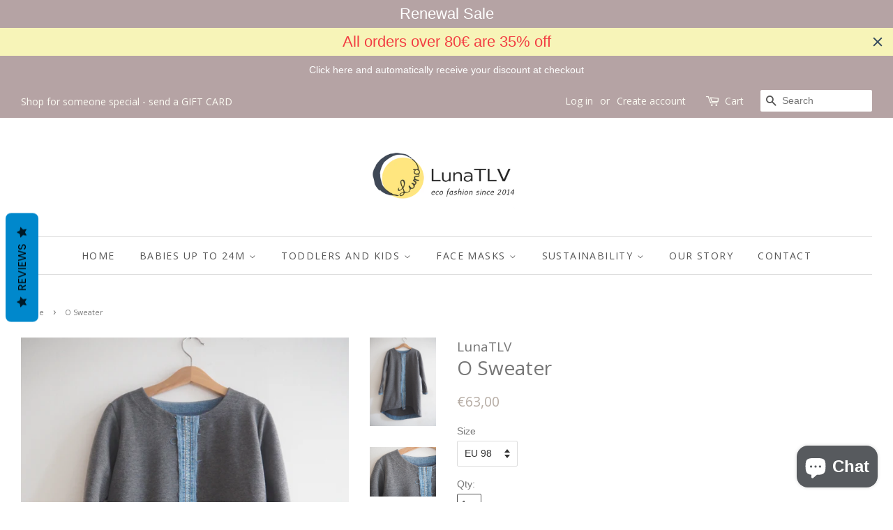

--- FILE ---
content_type: text/html; charset=utf-8
request_url: https://lunatlv.com/products/o-sweater
body_size: 19305
content:
<!doctype html>
<!--[if lt IE 7]><html class="no-js lt-ie9 lt-ie8 lt-ie7" lang="en"> <![endif]-->
<!--[if IE 7]><html class="no-js lt-ie9 lt-ie8" lang="en"> <![endif]-->
<!--[if IE 8]><html class="no-js lt-ie9" lang="en"> <![endif]-->
<!--[if IE 9 ]><html class="ie9 no-js"> <![endif]-->
<!--[if (gt IE 9)|!(IE)]><!--> <html class="no-js"> <!--<![endif]-->
<head>
<meta name="google-site-verification" content="m6QRqYoMd2EP2jzJkzzgjMa5B-puUELNjEnZSgYkQuI" />
  <!-- Basic page needs ================================================== -->
  <meta charset="utf-8">
  <meta http-equiv="X-UA-Compatible" content="IE=edge,chrome=1">

  
  <link rel="shortcut icon" href="//lunatlv.com/cdn/shop/files/logo_grande_32x32.png?v=1614344575" type="image/png" />
  

  <!-- Title and description ================================================== -->
  <title>
  O Sweater &ndash; LunaTLV
  </title>

  
  <meta name="description" content="Stylish sweater in Oeko Tex cotton fleece and recycled jeans A line long sweater with asymmetric O shape bottom seam. Sweater is realized in Oeko Tex certified cotton jersey and inserts from recycled jeans. Jeans parts can be slightly different in color. Its a warm very comfy and stylish sweater dress. length is over t">
  

  <!-- Social meta ================================================== -->
  <!-- /snippets/social-meta-tags.liquid -->




<meta property="og:site_name" content="LunaTLV">
<meta property="og:url" content="https://lunatlv.com/products/o-sweater">
<meta property="og:title" content="O Sweater">
<meta property="og:type" content="product">
<meta property="og:description" content="Stylish sweater in Oeko Tex cotton fleece and recycled jeans A line long sweater with asymmetric O shape bottom seam. Sweater is realized in Oeko Tex certified cotton jersey and inserts from recycled jeans. Jeans parts can be slightly different in color. Its a warm very comfy and stylish sweater dress. length is over t">

  <meta property="og:price:amount" content="63,00">
  <meta property="og:price:currency" content="EUR">

<meta property="og:image" content="http://lunatlv.com/cdn/shop/products/P1010682_cf4fd70e-f9ce-493a-b29c-a4dadf49d742_1200x1200.jpg?v=1610061160"><meta property="og:image" content="http://lunatlv.com/cdn/shop/products/P1010687_1200x1200.jpg?v=1610061160"><meta property="og:image" content="http://lunatlv.com/cdn/shop/products/P1010688_1200x1200.jpg?v=1610061160">
<meta property="og:image:secure_url" content="https://lunatlv.com/cdn/shop/products/P1010682_cf4fd70e-f9ce-493a-b29c-a4dadf49d742_1200x1200.jpg?v=1610061160"><meta property="og:image:secure_url" content="https://lunatlv.com/cdn/shop/products/P1010687_1200x1200.jpg?v=1610061160"><meta property="og:image:secure_url" content="https://lunatlv.com/cdn/shop/products/P1010688_1200x1200.jpg?v=1610061160">


<meta name="twitter:card" content="summary_large_image">
<meta name="twitter:title" content="O Sweater">
<meta name="twitter:description" content="Stylish sweater in Oeko Tex cotton fleece and recycled jeans A line long sweater with asymmetric O shape bottom seam. Sweater is realized in Oeko Tex certified cotton jersey and inserts from recycled jeans. Jeans parts can be slightly different in color. Its a warm very comfy and stylish sweater dress. length is over t">


  <!-- Helpers ================================================== -->
  <link rel="canonical" href="https://lunatlv.com/products/o-sweater">
  <meta name="viewport" content="width=device-width,initial-scale=1">
  <meta name="theme-color" content="#b6aca4">

  <!-- CSS ================================================== -->
  <link href="//lunatlv.com/cdn/shop/t/29/assets/timber.scss.css?v=152753174669011071651703123079" rel="stylesheet" type="text/css" media="all" />
  <link href="//lunatlv.com/cdn/shop/t/29/assets/theme.scss.css?v=120297441310398387521703123079" rel="stylesheet" type="text/css" media="all" />

  

  
    
    
    <link href="//fonts.googleapis.com/css?family=Open+Sans:400" rel="stylesheet" type="text/css" media="all" />
  


  
    
    
    <link href="//fonts.googleapis.com/css?family=Open+Sans:400" rel="stylesheet" type="text/css" media="all" />
  



  <script>
    window.theme = window.theme || {};

    var theme = {
      strings: {
        zoomClose: "Close (Esc)",
        zoomPrev: "Previous (Left arrow key)",
        zoomNext: "Next (Right arrow key)",
        addressError: "Error looking up that address",
        addressNoResults: "No results for that address",
        addressQueryLimit: "You have exceeded the Google API usage limit. Consider upgrading to a \u003ca href=\"https:\/\/developers.google.com\/maps\/premium\/usage-limits\"\u003ePremium Plan\u003c\/a\u003e.",
        authError: "There was a problem authenticating your Google Maps API Key."
      },
      settings: {
        // Adding some settings to allow the editor to update correctly when they are changed
        themeBgImage: false,
        customBgImage: '',
        enableWideLayout: true,
        typeAccentTransform: true,
        typeAccentSpacing: true,
        baseFontSize: '14px',
        headerBaseFontSize: '28px',
        accentFontSize: '14px'
      },
      variables: {
        mediaQueryMedium: 'screen and (max-width: 768px)',
        bpSmall: false
      },
      moneyFormat: "€{{amount_with_comma_separator}}"
    }

    document.documentElement.className = document.documentElement.className.replace('no-js', 'supports-js');
  </script>

  <!-- Header hook for plugins ================================================== -->
  <script src="https://smarteucookiebanner.upsell-apps.com/gdpr_adapter.js?shop=lunatlv.myshopify.com" type="application/javascript"></script>
  <script>window.performance && window.performance.mark && window.performance.mark('shopify.content_for_header.start');</script><meta name="google-site-verification" content="1k9jr1ZhO0BwCwNnwt21krXYfIbht2UtkLuKw9zNZsI">
<meta id="shopify-digital-wallet" name="shopify-digital-wallet" content="/16421885/digital_wallets/dialog">
<meta name="shopify-checkout-api-token" content="2d70603ed5a24ebab1ad4a94d61f68de">
<meta id="in-context-paypal-metadata" data-shop-id="16421885" data-venmo-supported="false" data-environment="production" data-locale="en_US" data-paypal-v4="true" data-currency="EUR">
<link rel="alternate" type="application/json+oembed" href="https://lunatlv.com/products/o-sweater.oembed">
<script async="async" src="/checkouts/internal/preloads.js?locale=en-NL"></script>
<link rel="preconnect" href="https://shop.app" crossorigin="anonymous">
<script async="async" src="https://shop.app/checkouts/internal/preloads.js?locale=en-NL&shop_id=16421885" crossorigin="anonymous"></script>
<script id="apple-pay-shop-capabilities" type="application/json">{"shopId":16421885,"countryCode":"NL","currencyCode":"EUR","merchantCapabilities":["supports3DS"],"merchantId":"gid:\/\/shopify\/Shop\/16421885","merchantName":"LunaTLV","requiredBillingContactFields":["postalAddress","email"],"requiredShippingContactFields":["postalAddress","email"],"shippingType":"shipping","supportedNetworks":["visa","maestro","masterCard","amex"],"total":{"type":"pending","label":"LunaTLV","amount":"1.00"},"shopifyPaymentsEnabled":true,"supportsSubscriptions":true}</script>
<script id="shopify-features" type="application/json">{"accessToken":"2d70603ed5a24ebab1ad4a94d61f68de","betas":["rich-media-storefront-analytics"],"domain":"lunatlv.com","predictiveSearch":true,"shopId":16421885,"locale":"en"}</script>
<script>var Shopify = Shopify || {};
Shopify.shop = "lunatlv.myshopify.com";
Shopify.locale = "en";
Shopify.currency = {"active":"EUR","rate":"1.0"};
Shopify.country = "NL";
Shopify.theme = {"name":"SHOPIFY NL","id":83734954066,"schema_name":"Minimal","schema_version":"3.10.1","theme_store_id":380,"role":"main"};
Shopify.theme.handle = "null";
Shopify.theme.style = {"id":null,"handle":null};
Shopify.cdnHost = "lunatlv.com/cdn";
Shopify.routes = Shopify.routes || {};
Shopify.routes.root = "/";</script>
<script type="module">!function(o){(o.Shopify=o.Shopify||{}).modules=!0}(window);</script>
<script>!function(o){function n(){var o=[];function n(){o.push(Array.prototype.slice.apply(arguments))}return n.q=o,n}var t=o.Shopify=o.Shopify||{};t.loadFeatures=n(),t.autoloadFeatures=n()}(window);</script>
<script>
  window.ShopifyPay = window.ShopifyPay || {};
  window.ShopifyPay.apiHost = "shop.app\/pay";
  window.ShopifyPay.redirectState = null;
</script>
<script id="shop-js-analytics" type="application/json">{"pageType":"product"}</script>
<script defer="defer" async type="module" src="//lunatlv.com/cdn/shopifycloud/shop-js/modules/v2/client.init-shop-cart-sync_BT-GjEfc.en.esm.js"></script>
<script defer="defer" async type="module" src="//lunatlv.com/cdn/shopifycloud/shop-js/modules/v2/chunk.common_D58fp_Oc.esm.js"></script>
<script defer="defer" async type="module" src="//lunatlv.com/cdn/shopifycloud/shop-js/modules/v2/chunk.modal_xMitdFEc.esm.js"></script>
<script type="module">
  await import("//lunatlv.com/cdn/shopifycloud/shop-js/modules/v2/client.init-shop-cart-sync_BT-GjEfc.en.esm.js");
await import("//lunatlv.com/cdn/shopifycloud/shop-js/modules/v2/chunk.common_D58fp_Oc.esm.js");
await import("//lunatlv.com/cdn/shopifycloud/shop-js/modules/v2/chunk.modal_xMitdFEc.esm.js");

  window.Shopify.SignInWithShop?.initShopCartSync?.({"fedCMEnabled":true,"windoidEnabled":true});

</script>
<script>
  window.Shopify = window.Shopify || {};
  if (!window.Shopify.featureAssets) window.Shopify.featureAssets = {};
  window.Shopify.featureAssets['shop-js'] = {"shop-cart-sync":["modules/v2/client.shop-cart-sync_DZOKe7Ll.en.esm.js","modules/v2/chunk.common_D58fp_Oc.esm.js","modules/v2/chunk.modal_xMitdFEc.esm.js"],"init-fed-cm":["modules/v2/client.init-fed-cm_B6oLuCjv.en.esm.js","modules/v2/chunk.common_D58fp_Oc.esm.js","modules/v2/chunk.modal_xMitdFEc.esm.js"],"shop-cash-offers":["modules/v2/client.shop-cash-offers_D2sdYoxE.en.esm.js","modules/v2/chunk.common_D58fp_Oc.esm.js","modules/v2/chunk.modal_xMitdFEc.esm.js"],"shop-login-button":["modules/v2/client.shop-login-button_QeVjl5Y3.en.esm.js","modules/v2/chunk.common_D58fp_Oc.esm.js","modules/v2/chunk.modal_xMitdFEc.esm.js"],"pay-button":["modules/v2/client.pay-button_DXTOsIq6.en.esm.js","modules/v2/chunk.common_D58fp_Oc.esm.js","modules/v2/chunk.modal_xMitdFEc.esm.js"],"shop-button":["modules/v2/client.shop-button_DQZHx9pm.en.esm.js","modules/v2/chunk.common_D58fp_Oc.esm.js","modules/v2/chunk.modal_xMitdFEc.esm.js"],"avatar":["modules/v2/client.avatar_BTnouDA3.en.esm.js"],"init-windoid":["modules/v2/client.init-windoid_CR1B-cfM.en.esm.js","modules/v2/chunk.common_D58fp_Oc.esm.js","modules/v2/chunk.modal_xMitdFEc.esm.js"],"init-shop-for-new-customer-accounts":["modules/v2/client.init-shop-for-new-customer-accounts_C_vY_xzh.en.esm.js","modules/v2/client.shop-login-button_QeVjl5Y3.en.esm.js","modules/v2/chunk.common_D58fp_Oc.esm.js","modules/v2/chunk.modal_xMitdFEc.esm.js"],"init-shop-email-lookup-coordinator":["modules/v2/client.init-shop-email-lookup-coordinator_BI7n9ZSv.en.esm.js","modules/v2/chunk.common_D58fp_Oc.esm.js","modules/v2/chunk.modal_xMitdFEc.esm.js"],"init-shop-cart-sync":["modules/v2/client.init-shop-cart-sync_BT-GjEfc.en.esm.js","modules/v2/chunk.common_D58fp_Oc.esm.js","modules/v2/chunk.modal_xMitdFEc.esm.js"],"shop-toast-manager":["modules/v2/client.shop-toast-manager_DiYdP3xc.en.esm.js","modules/v2/chunk.common_D58fp_Oc.esm.js","modules/v2/chunk.modal_xMitdFEc.esm.js"],"init-customer-accounts":["modules/v2/client.init-customer-accounts_D9ZNqS-Q.en.esm.js","modules/v2/client.shop-login-button_QeVjl5Y3.en.esm.js","modules/v2/chunk.common_D58fp_Oc.esm.js","modules/v2/chunk.modal_xMitdFEc.esm.js"],"init-customer-accounts-sign-up":["modules/v2/client.init-customer-accounts-sign-up_iGw4briv.en.esm.js","modules/v2/client.shop-login-button_QeVjl5Y3.en.esm.js","modules/v2/chunk.common_D58fp_Oc.esm.js","modules/v2/chunk.modal_xMitdFEc.esm.js"],"shop-follow-button":["modules/v2/client.shop-follow-button_CqMgW2wH.en.esm.js","modules/v2/chunk.common_D58fp_Oc.esm.js","modules/v2/chunk.modal_xMitdFEc.esm.js"],"checkout-modal":["modules/v2/client.checkout-modal_xHeaAweL.en.esm.js","modules/v2/chunk.common_D58fp_Oc.esm.js","modules/v2/chunk.modal_xMitdFEc.esm.js"],"shop-login":["modules/v2/client.shop-login_D91U-Q7h.en.esm.js","modules/v2/chunk.common_D58fp_Oc.esm.js","modules/v2/chunk.modal_xMitdFEc.esm.js"],"lead-capture":["modules/v2/client.lead-capture_BJmE1dJe.en.esm.js","modules/v2/chunk.common_D58fp_Oc.esm.js","modules/v2/chunk.modal_xMitdFEc.esm.js"],"payment-terms":["modules/v2/client.payment-terms_Ci9AEqFq.en.esm.js","modules/v2/chunk.common_D58fp_Oc.esm.js","modules/v2/chunk.modal_xMitdFEc.esm.js"]};
</script>
<script>(function() {
  var isLoaded = false;
  function asyncLoad() {
    if (isLoaded) return;
    isLoaded = true;
    var urls = ["https:\/\/getbutton.io\/shopify\/widget\/16421885.js?v=1584888824\u0026shop=lunatlv.myshopify.com","https:\/\/statics2.kudobuzz.com\/widgets\/widgetloader.js?uid=1090517914b31e58baabb0feb98c52a11fbfaf84d6913005e270149c21b108f2e8c25badf132debe06d697209255675704\u0026shop=lunatlv.myshopify.com","https:\/\/cdn.recovermycart.com\/scripts\/keepcart\/CartJS.min.js?shop=lunatlv.myshopify.com\u0026shop=lunatlv.myshopify.com","https:\/\/gdprcdn.b-cdn.net\/js\/gdpr_cookie_consent.min.js?shop=lunatlv.myshopify.com","https:\/\/cdn.nfcube.com\/3a81fcdc19d5d47e5b8944d821077e5c.js?shop=lunatlv.myshopify.com","https:\/\/servicepoints.sendcloud.sc\/shops\/shopify\/embed\/34381c77-8322-4b58-a0bb-3ec086036291.js?shop=lunatlv.myshopify.com","https:\/\/cdn.hextom.com\/js\/quickannouncementbar.js?shop=lunatlv.myshopify.com"];
    for (var i = 0; i < urls.length; i++) {
      var s = document.createElement('script');
      s.type = 'text/javascript';
      s.async = true;
      s.src = urls[i];
      var x = document.getElementsByTagName('script')[0];
      x.parentNode.insertBefore(s, x);
    }
  };
  if(window.attachEvent) {
    window.attachEvent('onload', asyncLoad);
  } else {
    window.addEventListener('load', asyncLoad, false);
  }
})();</script>
<script id="__st">var __st={"a":16421885,"offset":3600,"reqid":"80599fc8-7a2b-45e8-9e7b-897280caf65f-1769299020","pageurl":"lunatlv.com\/products\/o-sweater","u":"644502ba0110","p":"product","rtyp":"product","rid":4926721818706};</script>
<script>window.ShopifyPaypalV4VisibilityTracking = true;</script>
<script id="captcha-bootstrap">!function(){'use strict';const t='contact',e='account',n='new_comment',o=[[t,t],['blogs',n],['comments',n],[t,'customer']],c=[[e,'customer_login'],[e,'guest_login'],[e,'recover_customer_password'],[e,'create_customer']],r=t=>t.map((([t,e])=>`form[action*='/${t}']:not([data-nocaptcha='true']) input[name='form_type'][value='${e}']`)).join(','),a=t=>()=>t?[...document.querySelectorAll(t)].map((t=>t.form)):[];function s(){const t=[...o],e=r(t);return a(e)}const i='password',u='form_key',d=['recaptcha-v3-token','g-recaptcha-response','h-captcha-response',i],f=()=>{try{return window.sessionStorage}catch{return}},m='__shopify_v',_=t=>t.elements[u];function p(t,e,n=!1){try{const o=window.sessionStorage,c=JSON.parse(o.getItem(e)),{data:r}=function(t){const{data:e,action:n}=t;return t[m]||n?{data:e,action:n}:{data:t,action:n}}(c);for(const[e,n]of Object.entries(r))t.elements[e]&&(t.elements[e].value=n);n&&o.removeItem(e)}catch(o){console.error('form repopulation failed',{error:o})}}const l='form_type',E='cptcha';function T(t){t.dataset[E]=!0}const w=window,h=w.document,L='Shopify',v='ce_forms',y='captcha';let A=!1;((t,e)=>{const n=(g='f06e6c50-85a8-45c8-87d0-21a2b65856fe',I='https://cdn.shopify.com/shopifycloud/storefront-forms-hcaptcha/ce_storefront_forms_captcha_hcaptcha.v1.5.2.iife.js',D={infoText:'Protected by hCaptcha',privacyText:'Privacy',termsText:'Terms'},(t,e,n)=>{const o=w[L][v],c=o.bindForm;if(c)return c(t,g,e,D).then(n);var r;o.q.push([[t,g,e,D],n]),r=I,A||(h.body.append(Object.assign(h.createElement('script'),{id:'captcha-provider',async:!0,src:r})),A=!0)});var g,I,D;w[L]=w[L]||{},w[L][v]=w[L][v]||{},w[L][v].q=[],w[L][y]=w[L][y]||{},w[L][y].protect=function(t,e){n(t,void 0,e),T(t)},Object.freeze(w[L][y]),function(t,e,n,w,h,L){const[v,y,A,g]=function(t,e,n){const i=e?o:[],u=t?c:[],d=[...i,...u],f=r(d),m=r(i),_=r(d.filter((([t,e])=>n.includes(e))));return[a(f),a(m),a(_),s()]}(w,h,L),I=t=>{const e=t.target;return e instanceof HTMLFormElement?e:e&&e.form},D=t=>v().includes(t);t.addEventListener('submit',(t=>{const e=I(t);if(!e)return;const n=D(e)&&!e.dataset.hcaptchaBound&&!e.dataset.recaptchaBound,o=_(e),c=g().includes(e)&&(!o||!o.value);(n||c)&&t.preventDefault(),c&&!n&&(function(t){try{if(!f())return;!function(t){const e=f();if(!e)return;const n=_(t);if(!n)return;const o=n.value;o&&e.removeItem(o)}(t);const e=Array.from(Array(32),(()=>Math.random().toString(36)[2])).join('');!function(t,e){_(t)||t.append(Object.assign(document.createElement('input'),{type:'hidden',name:u})),t.elements[u].value=e}(t,e),function(t,e){const n=f();if(!n)return;const o=[...t.querySelectorAll(`input[type='${i}']`)].map((({name:t})=>t)),c=[...d,...o],r={};for(const[a,s]of new FormData(t).entries())c.includes(a)||(r[a]=s);n.setItem(e,JSON.stringify({[m]:1,action:t.action,data:r}))}(t,e)}catch(e){console.error('failed to persist form',e)}}(e),e.submit())}));const S=(t,e)=>{t&&!t.dataset[E]&&(n(t,e.some((e=>e===t))),T(t))};for(const o of['focusin','change'])t.addEventListener(o,(t=>{const e=I(t);D(e)&&S(e,y())}));const B=e.get('form_key'),M=e.get(l),P=B&&M;t.addEventListener('DOMContentLoaded',(()=>{const t=y();if(P)for(const e of t)e.elements[l].value===M&&p(e,B);[...new Set([...A(),...v().filter((t=>'true'===t.dataset.shopifyCaptcha))])].forEach((e=>S(e,t)))}))}(h,new URLSearchParams(w.location.search),n,t,e,['guest_login'])})(!0,!0)}();</script>
<script integrity="sha256-4kQ18oKyAcykRKYeNunJcIwy7WH5gtpwJnB7kiuLZ1E=" data-source-attribution="shopify.loadfeatures" defer="defer" src="//lunatlv.com/cdn/shopifycloud/storefront/assets/storefront/load_feature-a0a9edcb.js" crossorigin="anonymous"></script>
<script crossorigin="anonymous" defer="defer" src="//lunatlv.com/cdn/shopifycloud/storefront/assets/shopify_pay/storefront-65b4c6d7.js?v=20250812"></script>
<script data-source-attribution="shopify.dynamic_checkout.dynamic.init">var Shopify=Shopify||{};Shopify.PaymentButton=Shopify.PaymentButton||{isStorefrontPortableWallets:!0,init:function(){window.Shopify.PaymentButton.init=function(){};var t=document.createElement("script");t.src="https://lunatlv.com/cdn/shopifycloud/portable-wallets/latest/portable-wallets.en.js",t.type="module",document.head.appendChild(t)}};
</script>
<script data-source-attribution="shopify.dynamic_checkout.buyer_consent">
  function portableWalletsHideBuyerConsent(e){var t=document.getElementById("shopify-buyer-consent"),n=document.getElementById("shopify-subscription-policy-button");t&&n&&(t.classList.add("hidden"),t.setAttribute("aria-hidden","true"),n.removeEventListener("click",e))}function portableWalletsShowBuyerConsent(e){var t=document.getElementById("shopify-buyer-consent"),n=document.getElementById("shopify-subscription-policy-button");t&&n&&(t.classList.remove("hidden"),t.removeAttribute("aria-hidden"),n.addEventListener("click",e))}window.Shopify?.PaymentButton&&(window.Shopify.PaymentButton.hideBuyerConsent=portableWalletsHideBuyerConsent,window.Shopify.PaymentButton.showBuyerConsent=portableWalletsShowBuyerConsent);
</script>
<script data-source-attribution="shopify.dynamic_checkout.cart.bootstrap">document.addEventListener("DOMContentLoaded",(function(){function t(){return document.querySelector("shopify-accelerated-checkout-cart, shopify-accelerated-checkout")}if(t())Shopify.PaymentButton.init();else{new MutationObserver((function(e,n){t()&&(Shopify.PaymentButton.init(),n.disconnect())})).observe(document.body,{childList:!0,subtree:!0})}}));
</script>
<link id="shopify-accelerated-checkout-styles" rel="stylesheet" media="screen" href="https://lunatlv.com/cdn/shopifycloud/portable-wallets/latest/accelerated-checkout-backwards-compat.css" crossorigin="anonymous">
<style id="shopify-accelerated-checkout-cart">
        #shopify-buyer-consent {
  margin-top: 1em;
  display: inline-block;
  width: 100%;
}

#shopify-buyer-consent.hidden {
  display: none;
}

#shopify-subscription-policy-button {
  background: none;
  border: none;
  padding: 0;
  text-decoration: underline;
  font-size: inherit;
  cursor: pointer;
}

#shopify-subscription-policy-button::before {
  box-shadow: none;
}

      </style>

<script>window.performance && window.performance.mark && window.performance.mark('shopify.content_for_header.end');</script>


  

<!--[if lt IE 9]>
<script src="//cdnjs.cloudflare.com/ajax/libs/html5shiv/3.7.2/html5shiv.min.js" type="text/javascript"></script>
<link href="//lunatlv.com/cdn/shop/t/29/assets/respond-proxy.html" id="respond-proxy" rel="respond-proxy" />
<link href="//lunatlv.com/search?q=cf6de88a0f39f16af03cbba8fe631199" id="respond-redirect" rel="respond-redirect" />
<script src="//lunatlv.com/search?q=cf6de88a0f39f16af03cbba8fe631199" type="text/javascript"></script>
<![endif]-->


  <script src="//lunatlv.com/cdn/shop/t/29/assets/jquery-2.2.3.min.js?v=58211863146907186831606383993" type="text/javascript"></script>

  <!--[if (gt IE 9)|!(IE)]><!--><script src="//lunatlv.com/cdn/shop/t/29/assets/lazysizes.min.js?v=177476512571513845041606383994" async="async"></script><!--<![endif]-->
  <!--[if lte IE 9]><script src="//lunatlv.com/cdn/shop/t/29/assets/lazysizes.min.js?v=177476512571513845041606383994"></script><![endif]-->

  
  

<!-- BEGIN app block: shopify://apps/consentmo-gdpr/blocks/gdpr_cookie_consent/4fbe573f-a377-4fea-9801-3ee0858cae41 -->


<!-- END app block --><script src="https://cdn.shopify.com/extensions/019be9e8-7389-72d2-90ad-753cce315171/consentmo-gdpr-595/assets/consentmo_cookie_consent.js" type="text/javascript" defer="defer"></script>
<script src="https://cdn.shopify.com/extensions/e8878072-2f6b-4e89-8082-94b04320908d/inbox-1254/assets/inbox-chat-loader.js" type="text/javascript" defer="defer"></script>
<link href="https://monorail-edge.shopifysvc.com" rel="dns-prefetch">
<script>(function(){if ("sendBeacon" in navigator && "performance" in window) {try {var session_token_from_headers = performance.getEntriesByType('navigation')[0].serverTiming.find(x => x.name == '_s').description;} catch {var session_token_from_headers = undefined;}var session_cookie_matches = document.cookie.match(/_shopify_s=([^;]*)/);var session_token_from_cookie = session_cookie_matches && session_cookie_matches.length === 2 ? session_cookie_matches[1] : "";var session_token = session_token_from_headers || session_token_from_cookie || "";function handle_abandonment_event(e) {var entries = performance.getEntries().filter(function(entry) {return /monorail-edge.shopifysvc.com/.test(entry.name);});if (!window.abandonment_tracked && entries.length === 0) {window.abandonment_tracked = true;var currentMs = Date.now();var navigation_start = performance.timing.navigationStart;var payload = {shop_id: 16421885,url: window.location.href,navigation_start,duration: currentMs - navigation_start,session_token,page_type: "product"};window.navigator.sendBeacon("https://monorail-edge.shopifysvc.com/v1/produce", JSON.stringify({schema_id: "online_store_buyer_site_abandonment/1.1",payload: payload,metadata: {event_created_at_ms: currentMs,event_sent_at_ms: currentMs}}));}}window.addEventListener('pagehide', handle_abandonment_event);}}());</script>
<script id="web-pixels-manager-setup">(function e(e,d,r,n,o){if(void 0===o&&(o={}),!Boolean(null===(a=null===(i=window.Shopify)||void 0===i?void 0:i.analytics)||void 0===a?void 0:a.replayQueue)){var i,a;window.Shopify=window.Shopify||{};var t=window.Shopify;t.analytics=t.analytics||{};var s=t.analytics;s.replayQueue=[],s.publish=function(e,d,r){return s.replayQueue.push([e,d,r]),!0};try{self.performance.mark("wpm:start")}catch(e){}var l=function(){var e={modern:/Edge?\/(1{2}[4-9]|1[2-9]\d|[2-9]\d{2}|\d{4,})\.\d+(\.\d+|)|Firefox\/(1{2}[4-9]|1[2-9]\d|[2-9]\d{2}|\d{4,})\.\d+(\.\d+|)|Chrom(ium|e)\/(9{2}|\d{3,})\.\d+(\.\d+|)|(Maci|X1{2}).+ Version\/(15\.\d+|(1[6-9]|[2-9]\d|\d{3,})\.\d+)([,.]\d+|)( \(\w+\)|)( Mobile\/\w+|) Safari\/|Chrome.+OPR\/(9{2}|\d{3,})\.\d+\.\d+|(CPU[ +]OS|iPhone[ +]OS|CPU[ +]iPhone|CPU IPhone OS|CPU iPad OS)[ +]+(15[._]\d+|(1[6-9]|[2-9]\d|\d{3,})[._]\d+)([._]\d+|)|Android:?[ /-](13[3-9]|1[4-9]\d|[2-9]\d{2}|\d{4,})(\.\d+|)(\.\d+|)|Android.+Firefox\/(13[5-9]|1[4-9]\d|[2-9]\d{2}|\d{4,})\.\d+(\.\d+|)|Android.+Chrom(ium|e)\/(13[3-9]|1[4-9]\d|[2-9]\d{2}|\d{4,})\.\d+(\.\d+|)|SamsungBrowser\/([2-9]\d|\d{3,})\.\d+/,legacy:/Edge?\/(1[6-9]|[2-9]\d|\d{3,})\.\d+(\.\d+|)|Firefox\/(5[4-9]|[6-9]\d|\d{3,})\.\d+(\.\d+|)|Chrom(ium|e)\/(5[1-9]|[6-9]\d|\d{3,})\.\d+(\.\d+|)([\d.]+$|.*Safari\/(?![\d.]+ Edge\/[\d.]+$))|(Maci|X1{2}).+ Version\/(10\.\d+|(1[1-9]|[2-9]\d|\d{3,})\.\d+)([,.]\d+|)( \(\w+\)|)( Mobile\/\w+|) Safari\/|Chrome.+OPR\/(3[89]|[4-9]\d|\d{3,})\.\d+\.\d+|(CPU[ +]OS|iPhone[ +]OS|CPU[ +]iPhone|CPU IPhone OS|CPU iPad OS)[ +]+(10[._]\d+|(1[1-9]|[2-9]\d|\d{3,})[._]\d+)([._]\d+|)|Android:?[ /-](13[3-9]|1[4-9]\d|[2-9]\d{2}|\d{4,})(\.\d+|)(\.\d+|)|Mobile Safari.+OPR\/([89]\d|\d{3,})\.\d+\.\d+|Android.+Firefox\/(13[5-9]|1[4-9]\d|[2-9]\d{2}|\d{4,})\.\d+(\.\d+|)|Android.+Chrom(ium|e)\/(13[3-9]|1[4-9]\d|[2-9]\d{2}|\d{4,})\.\d+(\.\d+|)|Android.+(UC? ?Browser|UCWEB|U3)[ /]?(15\.([5-9]|\d{2,})|(1[6-9]|[2-9]\d|\d{3,})\.\d+)\.\d+|SamsungBrowser\/(5\.\d+|([6-9]|\d{2,})\.\d+)|Android.+MQ{2}Browser\/(14(\.(9|\d{2,})|)|(1[5-9]|[2-9]\d|\d{3,})(\.\d+|))(\.\d+|)|K[Aa][Ii]OS\/(3\.\d+|([4-9]|\d{2,})\.\d+)(\.\d+|)/},d=e.modern,r=e.legacy,n=navigator.userAgent;return n.match(d)?"modern":n.match(r)?"legacy":"unknown"}(),u="modern"===l?"modern":"legacy",c=(null!=n?n:{modern:"",legacy:""})[u],f=function(e){return[e.baseUrl,"/wpm","/b",e.hashVersion,"modern"===e.buildTarget?"m":"l",".js"].join("")}({baseUrl:d,hashVersion:r,buildTarget:u}),m=function(e){var d=e.version,r=e.bundleTarget,n=e.surface,o=e.pageUrl,i=e.monorailEndpoint;return{emit:function(e){var a=e.status,t=e.errorMsg,s=(new Date).getTime(),l=JSON.stringify({metadata:{event_sent_at_ms:s},events:[{schema_id:"web_pixels_manager_load/3.1",payload:{version:d,bundle_target:r,page_url:o,status:a,surface:n,error_msg:t},metadata:{event_created_at_ms:s}}]});if(!i)return console&&console.warn&&console.warn("[Web Pixels Manager] No Monorail endpoint provided, skipping logging."),!1;try{return self.navigator.sendBeacon.bind(self.navigator)(i,l)}catch(e){}var u=new XMLHttpRequest;try{return u.open("POST",i,!0),u.setRequestHeader("Content-Type","text/plain"),u.send(l),!0}catch(e){return console&&console.warn&&console.warn("[Web Pixels Manager] Got an unhandled error while logging to Monorail."),!1}}}}({version:r,bundleTarget:l,surface:e.surface,pageUrl:self.location.href,monorailEndpoint:e.monorailEndpoint});try{o.browserTarget=l,function(e){var d=e.src,r=e.async,n=void 0===r||r,o=e.onload,i=e.onerror,a=e.sri,t=e.scriptDataAttributes,s=void 0===t?{}:t,l=document.createElement("script"),u=document.querySelector("head"),c=document.querySelector("body");if(l.async=n,l.src=d,a&&(l.integrity=a,l.crossOrigin="anonymous"),s)for(var f in s)if(Object.prototype.hasOwnProperty.call(s,f))try{l.dataset[f]=s[f]}catch(e){}if(o&&l.addEventListener("load",o),i&&l.addEventListener("error",i),u)u.appendChild(l);else{if(!c)throw new Error("Did not find a head or body element to append the script");c.appendChild(l)}}({src:f,async:!0,onload:function(){if(!function(){var e,d;return Boolean(null===(d=null===(e=window.Shopify)||void 0===e?void 0:e.analytics)||void 0===d?void 0:d.initialized)}()){var d=window.webPixelsManager.init(e)||void 0;if(d){var r=window.Shopify.analytics;r.replayQueue.forEach((function(e){var r=e[0],n=e[1],o=e[2];d.publishCustomEvent(r,n,o)})),r.replayQueue=[],r.publish=d.publishCustomEvent,r.visitor=d.visitor,r.initialized=!0}}},onerror:function(){return m.emit({status:"failed",errorMsg:"".concat(f," has failed to load")})},sri:function(e){var d=/^sha384-[A-Za-z0-9+/=]+$/;return"string"==typeof e&&d.test(e)}(c)?c:"",scriptDataAttributes:o}),m.emit({status:"loading"})}catch(e){m.emit({status:"failed",errorMsg:(null==e?void 0:e.message)||"Unknown error"})}}})({shopId: 16421885,storefrontBaseUrl: "https://lunatlv.com",extensionsBaseUrl: "https://extensions.shopifycdn.com/cdn/shopifycloud/web-pixels-manager",monorailEndpoint: "https://monorail-edge.shopifysvc.com/unstable/produce_batch",surface: "storefront-renderer",enabledBetaFlags: ["2dca8a86"],webPixelsConfigList: [{"id":"1128563022","configuration":"{\"config\":\"{\\\"pixel_id\\\":\\\"GT-NMJZB38\\\",\\\"target_country\\\":\\\"NL\\\",\\\"gtag_events\\\":[{\\\"type\\\":\\\"purchase\\\",\\\"action_label\\\":\\\"MC-TP1JT25L1E\\\"},{\\\"type\\\":\\\"page_view\\\",\\\"action_label\\\":\\\"MC-TP1JT25L1E\\\"},{\\\"type\\\":\\\"view_item\\\",\\\"action_label\\\":\\\"MC-TP1JT25L1E\\\"}],\\\"enable_monitoring_mode\\\":false}\"}","eventPayloadVersion":"v1","runtimeContext":"OPEN","scriptVersion":"b2a88bafab3e21179ed38636efcd8a93","type":"APP","apiClientId":1780363,"privacyPurposes":[],"dataSharingAdjustments":{"protectedCustomerApprovalScopes":["read_customer_address","read_customer_email","read_customer_name","read_customer_personal_data","read_customer_phone"]}},{"id":"164561230","configuration":"{\"tagID\":\"2612912435896\"}","eventPayloadVersion":"v1","runtimeContext":"STRICT","scriptVersion":"18031546ee651571ed29edbe71a3550b","type":"APP","apiClientId":3009811,"privacyPurposes":["ANALYTICS","MARKETING","SALE_OF_DATA"],"dataSharingAdjustments":{"protectedCustomerApprovalScopes":["read_customer_address","read_customer_email","read_customer_name","read_customer_personal_data","read_customer_phone"]}},{"id":"173539662","eventPayloadVersion":"v1","runtimeContext":"LAX","scriptVersion":"1","type":"CUSTOM","privacyPurposes":["ANALYTICS"],"name":"Google Analytics tag (migrated)"},{"id":"shopify-app-pixel","configuration":"{}","eventPayloadVersion":"v1","runtimeContext":"STRICT","scriptVersion":"0450","apiClientId":"shopify-pixel","type":"APP","privacyPurposes":["ANALYTICS","MARKETING"]},{"id":"shopify-custom-pixel","eventPayloadVersion":"v1","runtimeContext":"LAX","scriptVersion":"0450","apiClientId":"shopify-pixel","type":"CUSTOM","privacyPurposes":["ANALYTICS","MARKETING"]}],isMerchantRequest: false,initData: {"shop":{"name":"LunaTLV","paymentSettings":{"currencyCode":"EUR"},"myshopifyDomain":"lunatlv.myshopify.com","countryCode":"NL","storefrontUrl":"https:\/\/lunatlv.com"},"customer":null,"cart":null,"checkout":null,"productVariants":[{"price":{"amount":63.0,"currencyCode":"EUR"},"product":{"title":"O Sweater","vendor":"LunaTLV","id":"4926721818706","untranslatedTitle":"O Sweater","url":"\/products\/o-sweater","type":"Sweater"},"id":"33224498544722","image":{"src":"\/\/lunatlv.com\/cdn\/shop\/products\/P1010682_cf4fd70e-f9ce-493a-b29c-a4dadf49d742.jpg?v=1610061160"},"sku":null,"title":"EU 98","untranslatedTitle":"EU 98"},{"price":{"amount":63.0,"currencyCode":"EUR"},"product":{"title":"O Sweater","vendor":"LunaTLV","id":"4926721818706","untranslatedTitle":"O Sweater","url":"\/products\/o-sweater","type":"Sweater"},"id":"33224498577490","image":{"src":"\/\/lunatlv.com\/cdn\/shop\/products\/P1010682_cf4fd70e-f9ce-493a-b29c-a4dadf49d742.jpg?v=1610061160"},"sku":null,"title":"EU 104","untranslatedTitle":"EU 104"},{"price":{"amount":63.0,"currencyCode":"EUR"},"product":{"title":"O Sweater","vendor":"LunaTLV","id":"4926721818706","untranslatedTitle":"O Sweater","url":"\/products\/o-sweater","type":"Sweater"},"id":"33224498610258","image":{"src":"\/\/lunatlv.com\/cdn\/shop\/products\/P1010682_cf4fd70e-f9ce-493a-b29c-a4dadf49d742.jpg?v=1610061160"},"sku":null,"title":"EU 110","untranslatedTitle":"EU 110"},{"price":{"amount":63.0,"currencyCode":"EUR"},"product":{"title":"O Sweater","vendor":"LunaTLV","id":"4926721818706","untranslatedTitle":"O Sweater","url":"\/products\/o-sweater","type":"Sweater"},"id":"33224498643026","image":{"src":"\/\/lunatlv.com\/cdn\/shop\/products\/P1010682_cf4fd70e-f9ce-493a-b29c-a4dadf49d742.jpg?v=1610061160"},"sku":null,"title":"EU 116","untranslatedTitle":"EU 116"},{"price":{"amount":63.0,"currencyCode":"EUR"},"product":{"title":"O Sweater","vendor":"LunaTLV","id":"4926721818706","untranslatedTitle":"O Sweater","url":"\/products\/o-sweater","type":"Sweater"},"id":"33224498675794","image":{"src":"\/\/lunatlv.com\/cdn\/shop\/products\/P1010682_cf4fd70e-f9ce-493a-b29c-a4dadf49d742.jpg?v=1610061160"},"sku":null,"title":"EU 122","untranslatedTitle":"EU 122"},{"price":{"amount":63.0,"currencyCode":"EUR"},"product":{"title":"O Sweater","vendor":"LunaTLV","id":"4926721818706","untranslatedTitle":"O Sweater","url":"\/products\/o-sweater","type":"Sweater"},"id":"33224498708562","image":{"src":"\/\/lunatlv.com\/cdn\/shop\/products\/P1010682_cf4fd70e-f9ce-493a-b29c-a4dadf49d742.jpg?v=1610061160"},"sku":null,"title":"EU 128","untranslatedTitle":"EU 128"},{"price":{"amount":68.0,"currencyCode":"EUR"},"product":{"title":"O Sweater","vendor":"LunaTLV","id":"4926721818706","untranslatedTitle":"O Sweater","url":"\/products\/o-sweater","type":"Sweater"},"id":"33224498741330","image":{"src":"\/\/lunatlv.com\/cdn\/shop\/products\/P1010682_cf4fd70e-f9ce-493a-b29c-a4dadf49d742.jpg?v=1610061160"},"sku":null,"title":"EU 134","untranslatedTitle":"EU 134"},{"price":{"amount":68.0,"currencyCode":"EUR"},"product":{"title":"O Sweater","vendor":"LunaTLV","id":"4926721818706","untranslatedTitle":"O Sweater","url":"\/products\/o-sweater","type":"Sweater"},"id":"33224498774098","image":{"src":"\/\/lunatlv.com\/cdn\/shop\/products\/P1010682_cf4fd70e-f9ce-493a-b29c-a4dadf49d742.jpg?v=1610061160"},"sku":null,"title":"EU 140","untranslatedTitle":"EU 140"},{"price":{"amount":68.0,"currencyCode":"EUR"},"product":{"title":"O Sweater","vendor":"LunaTLV","id":"4926721818706","untranslatedTitle":"O Sweater","url":"\/products\/o-sweater","type":"Sweater"},"id":"33224498806866","image":{"src":"\/\/lunatlv.com\/cdn\/shop\/products\/P1010682_cf4fd70e-f9ce-493a-b29c-a4dadf49d742.jpg?v=1610061160"},"sku":null,"title":"EU 146","untranslatedTitle":"EU 146"},{"price":{"amount":72.0,"currencyCode":"EUR"},"product":{"title":"O Sweater","vendor":"LunaTLV","id":"4926721818706","untranslatedTitle":"O Sweater","url":"\/products\/o-sweater","type":"Sweater"},"id":"33224498839634","image":{"src":"\/\/lunatlv.com\/cdn\/shop\/products\/P1010682_cf4fd70e-f9ce-493a-b29c-a4dadf49d742.jpg?v=1610061160"},"sku":null,"title":"EU 152","untranslatedTitle":"EU 152"},{"price":{"amount":72.0,"currencyCode":"EUR"},"product":{"title":"O Sweater","vendor":"LunaTLV","id":"4926721818706","untranslatedTitle":"O Sweater","url":"\/products\/o-sweater","type":"Sweater"},"id":"33224498872402","image":{"src":"\/\/lunatlv.com\/cdn\/shop\/products\/P1010682_cf4fd70e-f9ce-493a-b29c-a4dadf49d742.jpg?v=1610061160"},"sku":null,"title":"EU 158","untranslatedTitle":"EU 158"},{"price":{"amount":72.0,"currencyCode":"EUR"},"product":{"title":"O Sweater","vendor":"LunaTLV","id":"4926721818706","untranslatedTitle":"O Sweater","url":"\/products\/o-sweater","type":"Sweater"},"id":"33224498905170","image":{"src":"\/\/lunatlv.com\/cdn\/shop\/products\/P1010682_cf4fd70e-f9ce-493a-b29c-a4dadf49d742.jpg?v=1610061160"},"sku":null,"title":"EU 164","untranslatedTitle":"EU 164"}],"purchasingCompany":null},},"https://lunatlv.com/cdn","fcfee988w5aeb613cpc8e4bc33m6693e112",{"modern":"","legacy":""},{"shopId":"16421885","storefrontBaseUrl":"https:\/\/lunatlv.com","extensionBaseUrl":"https:\/\/extensions.shopifycdn.com\/cdn\/shopifycloud\/web-pixels-manager","surface":"storefront-renderer","enabledBetaFlags":"[\"2dca8a86\"]","isMerchantRequest":"false","hashVersion":"fcfee988w5aeb613cpc8e4bc33m6693e112","publish":"custom","events":"[[\"page_viewed\",{}],[\"product_viewed\",{\"productVariant\":{\"price\":{\"amount\":63.0,\"currencyCode\":\"EUR\"},\"product\":{\"title\":\"O Sweater\",\"vendor\":\"LunaTLV\",\"id\":\"4926721818706\",\"untranslatedTitle\":\"O Sweater\",\"url\":\"\/products\/o-sweater\",\"type\":\"Sweater\"},\"id\":\"33224498544722\",\"image\":{\"src\":\"\/\/lunatlv.com\/cdn\/shop\/products\/P1010682_cf4fd70e-f9ce-493a-b29c-a4dadf49d742.jpg?v=1610061160\"},\"sku\":null,\"title\":\"EU 98\",\"untranslatedTitle\":\"EU 98\"}}]]"});</script><script>
  window.ShopifyAnalytics = window.ShopifyAnalytics || {};
  window.ShopifyAnalytics.meta = window.ShopifyAnalytics.meta || {};
  window.ShopifyAnalytics.meta.currency = 'EUR';
  var meta = {"product":{"id":4926721818706,"gid":"gid:\/\/shopify\/Product\/4926721818706","vendor":"LunaTLV","type":"Sweater","handle":"o-sweater","variants":[{"id":33224498544722,"price":6300,"name":"O Sweater - EU 98","public_title":"EU 98","sku":null},{"id":33224498577490,"price":6300,"name":"O Sweater - EU 104","public_title":"EU 104","sku":null},{"id":33224498610258,"price":6300,"name":"O Sweater - EU 110","public_title":"EU 110","sku":null},{"id":33224498643026,"price":6300,"name":"O Sweater - EU 116","public_title":"EU 116","sku":null},{"id":33224498675794,"price":6300,"name":"O Sweater - EU 122","public_title":"EU 122","sku":null},{"id":33224498708562,"price":6300,"name":"O Sweater - EU 128","public_title":"EU 128","sku":null},{"id":33224498741330,"price":6800,"name":"O Sweater - EU 134","public_title":"EU 134","sku":null},{"id":33224498774098,"price":6800,"name":"O Sweater - EU 140","public_title":"EU 140","sku":null},{"id":33224498806866,"price":6800,"name":"O Sweater - EU 146","public_title":"EU 146","sku":null},{"id":33224498839634,"price":7200,"name":"O Sweater - EU 152","public_title":"EU 152","sku":null},{"id":33224498872402,"price":7200,"name":"O Sweater - EU 158","public_title":"EU 158","sku":null},{"id":33224498905170,"price":7200,"name":"O Sweater - EU 164","public_title":"EU 164","sku":null}],"remote":false},"page":{"pageType":"product","resourceType":"product","resourceId":4926721818706,"requestId":"80599fc8-7a2b-45e8-9e7b-897280caf65f-1769299020"}};
  for (var attr in meta) {
    window.ShopifyAnalytics.meta[attr] = meta[attr];
  }
</script>
<script class="analytics">
  (function () {
    var customDocumentWrite = function(content) {
      var jquery = null;

      if (window.jQuery) {
        jquery = window.jQuery;
      } else if (window.Checkout && window.Checkout.$) {
        jquery = window.Checkout.$;
      }

      if (jquery) {
        jquery('body').append(content);
      }
    };

    var hasLoggedConversion = function(token) {
      if (token) {
        return document.cookie.indexOf('loggedConversion=' + token) !== -1;
      }
      return false;
    }

    var setCookieIfConversion = function(token) {
      if (token) {
        var twoMonthsFromNow = new Date(Date.now());
        twoMonthsFromNow.setMonth(twoMonthsFromNow.getMonth() + 2);

        document.cookie = 'loggedConversion=' + token + '; expires=' + twoMonthsFromNow;
      }
    }

    var trekkie = window.ShopifyAnalytics.lib = window.trekkie = window.trekkie || [];
    if (trekkie.integrations) {
      return;
    }
    trekkie.methods = [
      'identify',
      'page',
      'ready',
      'track',
      'trackForm',
      'trackLink'
    ];
    trekkie.factory = function(method) {
      return function() {
        var args = Array.prototype.slice.call(arguments);
        args.unshift(method);
        trekkie.push(args);
        return trekkie;
      };
    };
    for (var i = 0; i < trekkie.methods.length; i++) {
      var key = trekkie.methods[i];
      trekkie[key] = trekkie.factory(key);
    }
    trekkie.load = function(config) {
      trekkie.config = config || {};
      trekkie.config.initialDocumentCookie = document.cookie;
      var first = document.getElementsByTagName('script')[0];
      var script = document.createElement('script');
      script.type = 'text/javascript';
      script.onerror = function(e) {
        var scriptFallback = document.createElement('script');
        scriptFallback.type = 'text/javascript';
        scriptFallback.onerror = function(error) {
                var Monorail = {
      produce: function produce(monorailDomain, schemaId, payload) {
        var currentMs = new Date().getTime();
        var event = {
          schema_id: schemaId,
          payload: payload,
          metadata: {
            event_created_at_ms: currentMs,
            event_sent_at_ms: currentMs
          }
        };
        return Monorail.sendRequest("https://" + monorailDomain + "/v1/produce", JSON.stringify(event));
      },
      sendRequest: function sendRequest(endpointUrl, payload) {
        // Try the sendBeacon API
        if (window && window.navigator && typeof window.navigator.sendBeacon === 'function' && typeof window.Blob === 'function' && !Monorail.isIos12()) {
          var blobData = new window.Blob([payload], {
            type: 'text/plain'
          });

          if (window.navigator.sendBeacon(endpointUrl, blobData)) {
            return true;
          } // sendBeacon was not successful

        } // XHR beacon

        var xhr = new XMLHttpRequest();

        try {
          xhr.open('POST', endpointUrl);
          xhr.setRequestHeader('Content-Type', 'text/plain');
          xhr.send(payload);
        } catch (e) {
          console.log(e);
        }

        return false;
      },
      isIos12: function isIos12() {
        return window.navigator.userAgent.lastIndexOf('iPhone; CPU iPhone OS 12_') !== -1 || window.navigator.userAgent.lastIndexOf('iPad; CPU OS 12_') !== -1;
      }
    };
    Monorail.produce('monorail-edge.shopifysvc.com',
      'trekkie_storefront_load_errors/1.1',
      {shop_id: 16421885,
      theme_id: 83734954066,
      app_name: "storefront",
      context_url: window.location.href,
      source_url: "//lunatlv.com/cdn/s/trekkie.storefront.8d95595f799fbf7e1d32231b9a28fd43b70c67d3.min.js"});

        };
        scriptFallback.async = true;
        scriptFallback.src = '//lunatlv.com/cdn/s/trekkie.storefront.8d95595f799fbf7e1d32231b9a28fd43b70c67d3.min.js';
        first.parentNode.insertBefore(scriptFallback, first);
      };
      script.async = true;
      script.src = '//lunatlv.com/cdn/s/trekkie.storefront.8d95595f799fbf7e1d32231b9a28fd43b70c67d3.min.js';
      first.parentNode.insertBefore(script, first);
    };
    trekkie.load(
      {"Trekkie":{"appName":"storefront","development":false,"defaultAttributes":{"shopId":16421885,"isMerchantRequest":null,"themeId":83734954066,"themeCityHash":"2591099752453922871","contentLanguage":"en","currency":"EUR","eventMetadataId":"ed0450ca-ad77-404a-a3e7-1805c311260c"},"isServerSideCookieWritingEnabled":true,"monorailRegion":"shop_domain","enabledBetaFlags":["65f19447"]},"Session Attribution":{},"S2S":{"facebookCapiEnabled":false,"source":"trekkie-storefront-renderer","apiClientId":580111}}
    );

    var loaded = false;
    trekkie.ready(function() {
      if (loaded) return;
      loaded = true;

      window.ShopifyAnalytics.lib = window.trekkie;

      var originalDocumentWrite = document.write;
      document.write = customDocumentWrite;
      try { window.ShopifyAnalytics.merchantGoogleAnalytics.call(this); } catch(error) {};
      document.write = originalDocumentWrite;

      window.ShopifyAnalytics.lib.page(null,{"pageType":"product","resourceType":"product","resourceId":4926721818706,"requestId":"80599fc8-7a2b-45e8-9e7b-897280caf65f-1769299020","shopifyEmitted":true});

      var match = window.location.pathname.match(/checkouts\/(.+)\/(thank_you|post_purchase)/)
      var token = match? match[1]: undefined;
      if (!hasLoggedConversion(token)) {
        setCookieIfConversion(token);
        window.ShopifyAnalytics.lib.track("Viewed Product",{"currency":"EUR","variantId":33224498544722,"productId":4926721818706,"productGid":"gid:\/\/shopify\/Product\/4926721818706","name":"O Sweater - EU 98","price":"63.00","sku":null,"brand":"LunaTLV","variant":"EU 98","category":"Sweater","nonInteraction":true,"remote":false},undefined,undefined,{"shopifyEmitted":true});
      window.ShopifyAnalytics.lib.track("monorail:\/\/trekkie_storefront_viewed_product\/1.1",{"currency":"EUR","variantId":33224498544722,"productId":4926721818706,"productGid":"gid:\/\/shopify\/Product\/4926721818706","name":"O Sweater - EU 98","price":"63.00","sku":null,"brand":"LunaTLV","variant":"EU 98","category":"Sweater","nonInteraction":true,"remote":false,"referer":"https:\/\/lunatlv.com\/products\/o-sweater"});
      }
    });


        var eventsListenerScript = document.createElement('script');
        eventsListenerScript.async = true;
        eventsListenerScript.src = "//lunatlv.com/cdn/shopifycloud/storefront/assets/shop_events_listener-3da45d37.js";
        document.getElementsByTagName('head')[0].appendChild(eventsListenerScript);

})();</script>
  <script>
  if (!window.ga || (window.ga && typeof window.ga !== 'function')) {
    window.ga = function ga() {
      (window.ga.q = window.ga.q || []).push(arguments);
      if (window.Shopify && window.Shopify.analytics && typeof window.Shopify.analytics.publish === 'function') {
        window.Shopify.analytics.publish("ga_stub_called", {}, {sendTo: "google_osp_migration"});
      }
      console.error("Shopify's Google Analytics stub called with:", Array.from(arguments), "\nSee https://help.shopify.com/manual/promoting-marketing/pixels/pixel-migration#google for more information.");
    };
    if (window.Shopify && window.Shopify.analytics && typeof window.Shopify.analytics.publish === 'function') {
      window.Shopify.analytics.publish("ga_stub_initialized", {}, {sendTo: "google_osp_migration"});
    }
  }
</script>
<script
  defer
  src="https://lunatlv.com/cdn/shopifycloud/perf-kit/shopify-perf-kit-3.0.4.min.js"
  data-application="storefront-renderer"
  data-shop-id="16421885"
  data-render-region="gcp-us-east1"
  data-page-type="product"
  data-theme-instance-id="83734954066"
  data-theme-name="Minimal"
  data-theme-version="3.10.1"
  data-monorail-region="shop_domain"
  data-resource-timing-sampling-rate="10"
  data-shs="true"
  data-shs-beacon="true"
  data-shs-export-with-fetch="true"
  data-shs-logs-sample-rate="1"
  data-shs-beacon-endpoint="https://lunatlv.com/api/collect"
></script>
</head>

<body id="o-sweater" class="template-product" >

  <div id="shopify-section-header" class="shopify-section"><style>
  .logo__image-wrapper {
    max-width: 220px;
  }
  /*================= If logo is above navigation ================== */
  
    .site-nav {
      
        border-top: 1px solid #dddddd;
        border-bottom: 1px solid #dddddd;
      
      margin-top: 30px;
    }

    
      .logo__image-wrapper {
        margin: 0 auto;
      }
    
  

  /*============ If logo is on the same line as navigation ============ */
  


  
</style>

<div data-section-id="header" data-section-type="header-section">
  <div class="header-bar">
    <div class="wrapper medium-down--hide">
      <div class="post-large--display-table">

        
          <div class="header-bar__left post-large--display-table-cell">

            

            

            
              <div class="header-bar__module header-bar__message">
                
                  <a href="/collections/gift-cards">
                
                  Shop for someone special - send a GIFT CARD
                
                  </a>
                
              </div>
            

          </div>
        

        <div class="header-bar__right post-large--display-table-cell">

          
            <ul class="header-bar__module header-bar__module--list">
              
                <li>
                  <a href="/account/login" id="customer_login_link">Log in</a>
                </li>
                <li>or</li>
                <li>
                  <a href="/account/register" id="customer_register_link">Create account</a>
                </li>
              
            </ul>
          

          <div class="header-bar__module">
            <span class="header-bar__sep" aria-hidden="true"></span>
            <a href="/cart" class="cart-page-link">
              <span class="icon icon-cart header-bar__cart-icon" aria-hidden="true"></span>
            </a>
          </div>

          <div class="header-bar__module">
            <a href="/cart" class="cart-page-link">
              Cart
              <span class="cart-count header-bar__cart-count hidden-count">0</span>
            </a>
          </div>

          
            
              <div class="header-bar__module header-bar__search">
                


  <form action="/search" method="get" class="header-bar__search-form clearfix" role="search">
    
    <button type="submit" class="btn icon-fallback-text header-bar__search-submit">
      <span class="icon icon-search" aria-hidden="true"></span>
      <span class="fallback-text">Search</span>
    </button>
    <input type="search" name="q" value="" aria-label="Search" class="header-bar__search-input" placeholder="Search">
  </form>


              </div>
            
          

        </div>
      </div>
    </div>

    <div class="wrapper post-large--hide announcement-bar--mobile">
      
        
          <a href="/collections/gift-cards">
        
          <span>Shop for someone special - send a GIFT CARD</span>
        
          </a>
        
      
    </div>

    <div class="wrapper post-large--hide">
      
        <button type="button" class="mobile-nav-trigger" id="MobileNavTrigger" data-menu-state="close">
          <span class="icon icon-hamburger" aria-hidden="true"></span>
          Menu
        </button>
      
      <a href="/cart" class="cart-page-link mobile-cart-page-link">
        <span class="icon icon-cart header-bar__cart-icon" aria-hidden="true"></span>
        Cart <span class="cart-count hidden-count">0</span>
      </a>
    </div>
    <ul id="MobileNav" class="mobile-nav post-large--hide">
  
  
  
  <li class="mobile-nav__link" aria-haspopup="true">
    
      <a href="/" class="mobile-nav">
        HOME
      </a>
    
  </li>
  
  
  <li class="mobile-nav__link" aria-haspopup="true">
    
      <a href="/collections/babies-up-to-24m" class="mobile-nav__sublist-trigger">
        Babies up to 24m
        <span class="icon-fallback-text mobile-nav__sublist-expand">
  <span class="icon icon-plus" aria-hidden="true"></span>
  <span class="fallback-text">+</span>
</span>
<span class="icon-fallback-text mobile-nav__sublist-contract">
  <span class="icon icon-minus" aria-hidden="true"></span>
  <span class="fallback-text">-</span>
</span>

      </a>
      <ul class="mobile-nav__sublist">  
        
          <li class="mobile-nav__sublist-link">
            <a href="/collections/dresses-and-skirts/Baby">Dresses and skirts</a>
          </li>
        
          <li class="mobile-nav__sublist-link">
            <a href="/collections/tops-and-blouses/Baby">Tops and blouses</a>
          </li>
        
          <li class="mobile-nav__sublist-link">
            <a href="/collections/leggings-and-bottoms/Baby">Leggings and bottoms</a>
          </li>
        
          <li class="mobile-nav__sublist-link">
            <a href="/collections/jackets-and-coats/Baby">Jackets and coats</a>
          </li>
        
      </ul>
    
  </li>
  
  
  <li class="mobile-nav__link" aria-haspopup="true">
    
      <a href="/collections/toddlers-and-kids" class="mobile-nav__sublist-trigger">
        Toddlers and kids
        <span class="icon-fallback-text mobile-nav__sublist-expand">
  <span class="icon icon-plus" aria-hidden="true"></span>
  <span class="fallback-text">+</span>
</span>
<span class="icon-fallback-text mobile-nav__sublist-contract">
  <span class="icon icon-minus" aria-hidden="true"></span>
  <span class="fallback-text">-</span>
</span>

      </a>
      <ul class="mobile-nav__sublist">  
        
          <li class="mobile-nav__sublist-link">
            <a href="/collections/underwear/Toddler">Underwear</a>
          </li>
        
          <li class="mobile-nav__sublist-link">
            <a href="/collections/dresses-and-skirts/Toddler">Dresses and skirts</a>
          </li>
        
          <li class="mobile-nav__sublist-link">
            <a href="/collections/tops-and-blouses/Toddler">Tops and blouses</a>
          </li>
        
          <li class="mobile-nav__sublist-link">
            <a href="/collections/leggings-and-bottoms/Toddler">Leggings and bottoms</a>
          </li>
        
          <li class="mobile-nav__sublist-link">
            <a href="/collections/jackets-and-coats/Toddler">Jackets and coats</a>
          </li>
        
      </ul>
    
  </li>
  
  
  <li class="mobile-nav__link" aria-haspopup="true">
    
      <a href="/collections/face-maks" class="mobile-nav__sublist-trigger">
        FACE MASKS
        <span class="icon-fallback-text mobile-nav__sublist-expand">
  <span class="icon icon-plus" aria-hidden="true"></span>
  <span class="fallback-text">+</span>
</span>
<span class="icon-fallback-text mobile-nav__sublist-contract">
  <span class="icon icon-minus" aria-hidden="true"></span>
  <span class="fallback-text">-</span>
</span>

      </a>
      <ul class="mobile-nav__sublist">  
        
          <li class="mobile-nav__sublist-link">
            <a href="/collections/childs-face-mask">Children </a>
          </li>
        
          <li class="mobile-nav__sublist-link">
            <a href="/collections/adults-face-mask">Adults</a>
          </li>
        
      </ul>
    
  </li>
  
  
  <li class="mobile-nav__link" aria-haspopup="true">
    
      <a href="/pages/sustainability" class="mobile-nav__sublist-trigger">
        SUSTAINABILITY
        <span class="icon-fallback-text mobile-nav__sublist-expand">
  <span class="icon icon-plus" aria-hidden="true"></span>
  <span class="fallback-text">+</span>
</span>
<span class="icon-fallback-text mobile-nav__sublist-contract">
  <span class="icon icon-minus" aria-hidden="true"></span>
  <span class="fallback-text">-</span>
</span>

      </a>
      <ul class="mobile-nav__sublist">  
        
          <li class="mobile-nav__sublist-link">
            <a href="/pages/sustainability">Standards and Certifications</a>
          </li>
        
      </ul>
    
  </li>
  
  
  <li class="mobile-nav__link" aria-haspopup="true">
    
      <a href="/pages/our-story" class="mobile-nav">
        OUR STORY
      </a>
    
  </li>
  
  
  <li class="mobile-nav__link" aria-haspopup="true">
    
      <a href="/pages/contact-us" class="mobile-nav">
        CONTACT
      </a>
    
  </li>
  

  
    
      <li class="mobile-nav__link">
        <a href="/account/login" id="customer_login_link">Log in</a>
      </li>
      <li class="mobile-nav__link">
        <a href="/account/register" id="customer_register_link">Create account</a>
      </li>
    
  
  
  <li class="mobile-nav__link">
    
      <div class="header-bar__module header-bar__search">
        


  <form action="/search" method="get" class="header-bar__search-form clearfix" role="search">
    
    <button type="submit" class="btn icon-fallback-text header-bar__search-submit">
      <span class="icon icon-search" aria-hidden="true"></span>
      <span class="fallback-text">Search</span>
    </button>
    <input type="search" name="q" value="" aria-label="Search" class="header-bar__search-input" placeholder="Search">
  </form>


      </div>
    
  </li>
  
</ul>

  </div>

  <header class="site-header" role="banner">
    <div class="wrapper">

      
        <div class="grid--full">
          <div class="grid__item">
            
              <div class="h1 site-header__logo" itemscope itemtype="http://schema.org/Organization">
            
              
                <noscript>
                  
                  <div class="logo__image-wrapper">
                    <img src="//lunatlv.com/cdn/shop/files/logo_nuvolettaluna_64211e9e-aeab-4caf-9d05-282d0a9bc09a_220x.png?v=1614345492" alt="LunaTLV" />
                  </div>
                </noscript>
                <div class="logo__image-wrapper supports-js">
                  <a href="/" itemprop="url" style="padding-top:50.0%;">
                    
                    <img class="logo__image lazyload"
                         src="//lunatlv.com/cdn/shop/files/logo_nuvolettaluna_64211e9e-aeab-4caf-9d05-282d0a9bc09a_300x300.png?v=1614345492"
                         data-src="//lunatlv.com/cdn/shop/files/logo_nuvolettaluna_64211e9e-aeab-4caf-9d05-282d0a9bc09a_{width}x.png?v=1614345492"
                         data-widths="[120, 180, 360, 540, 720, 900, 1080, 1296, 1512, 1728, 1944, 2048]"
                         data-aspectratio="2.0"
                         data-sizes="auto"
                         alt="LunaTLV"
                         itemprop="logo">
                  </a>
                </div>
              
            
              </div>
            
          </div>
        </div>
        <div class="grid--full medium-down--hide">
          <div class="grid__item">
            
<ul class="site-nav" role="navigation" id="AccessibleNav">
  
    
    
    
      <li >
        <a href="/" class="site-nav__link">HOME</a>
      </li>
    
  
    
    
    
      <li class="site-nav--has-dropdown" aria-haspopup="true">
        <a href="/collections/babies-up-to-24m" class="site-nav__link">
          Babies up to 24m
          <span class="icon-fallback-text">
            <span class="icon icon-arrow-down" aria-hidden="true"></span>
          </span>
        </a>
        <ul class="site-nav__dropdown">
          
            <li>
              <a href="/collections/dresses-and-skirts/Baby" class="site-nav__link">Dresses and skirts</a>
            </li>
          
            <li>
              <a href="/collections/tops-and-blouses/Baby" class="site-nav__link">Tops and blouses</a>
            </li>
          
            <li>
              <a href="/collections/leggings-and-bottoms/Baby" class="site-nav__link">Leggings and bottoms</a>
            </li>
          
            <li>
              <a href="/collections/jackets-and-coats/Baby" class="site-nav__link">Jackets and coats</a>
            </li>
          
        </ul>
      </li>
    
  
    
    
    
      <li class="site-nav--has-dropdown" aria-haspopup="true">
        <a href="/collections/toddlers-and-kids" class="site-nav__link">
          Toddlers and kids
          <span class="icon-fallback-text">
            <span class="icon icon-arrow-down" aria-hidden="true"></span>
          </span>
        </a>
        <ul class="site-nav__dropdown">
          
            <li>
              <a href="/collections/underwear/Toddler" class="site-nav__link">Underwear</a>
            </li>
          
            <li>
              <a href="/collections/dresses-and-skirts/Toddler" class="site-nav__link">Dresses and skirts</a>
            </li>
          
            <li>
              <a href="/collections/tops-and-blouses/Toddler" class="site-nav__link">Tops and blouses</a>
            </li>
          
            <li>
              <a href="/collections/leggings-and-bottoms/Toddler" class="site-nav__link">Leggings and bottoms</a>
            </li>
          
            <li>
              <a href="/collections/jackets-and-coats/Toddler" class="site-nav__link">Jackets and coats</a>
            </li>
          
        </ul>
      </li>
    
  
    
    
    
      <li class="site-nav--has-dropdown" aria-haspopup="true">
        <a href="/collections/face-maks" class="site-nav__link">
          FACE MASKS
          <span class="icon-fallback-text">
            <span class="icon icon-arrow-down" aria-hidden="true"></span>
          </span>
        </a>
        <ul class="site-nav__dropdown">
          
            <li>
              <a href="/collections/childs-face-mask" class="site-nav__link">Children </a>
            </li>
          
            <li>
              <a href="/collections/adults-face-mask" class="site-nav__link">Adults</a>
            </li>
          
        </ul>
      </li>
    
  
    
    
    
      <li class="site-nav--has-dropdown" aria-haspopup="true">
        <a href="/pages/sustainability" class="site-nav__link">
          SUSTAINABILITY
          <span class="icon-fallback-text">
            <span class="icon icon-arrow-down" aria-hidden="true"></span>
          </span>
        </a>
        <ul class="site-nav__dropdown">
          
            <li>
              <a href="/pages/sustainability" class="site-nav__link">Standards and Certifications</a>
            </li>
          
        </ul>
      </li>
    
  
    
    
    
      <li >
        <a href="/pages/our-story" class="site-nav__link">OUR STORY</a>
      </li>
    
  
    
    
    
      <li >
        <a href="/pages/contact-us" class="site-nav__link">CONTACT</a>
      </li>
    
  
</ul>

          </div>
        </div>
      

    </div>
  </header>
</div>

</div>

  <main class="wrapper main-content" role="main">
    <div class="grid">
        <div class="grid__item">
          

<div id="shopify-section-product-template" class="shopify-section"><div itemscope itemtype="http://schema.org/Product" id="ProductSection" data-section-id="product-template" data-section-type="product-template" data-image-zoom-type="lightbox" data-related-enabled="true" data-show-extra-tab="false" data-extra-tab-content="" data-enable-history-state="true">

  

  

  <meta itemprop="url" content="https://lunatlv.com/products/o-sweater">
  <meta itemprop="image" content="//lunatlv.com/cdn/shop/products/P1010682_cf4fd70e-f9ce-493a-b29c-a4dadf49d742_grande.jpg?v=1610061160">

  <div class="section-header section-header--breadcrumb">
    

<nav class="breadcrumb" role="navigation" aria-label="breadcrumbs">
  <a href="/" title="Back to the frontpage">Home</a>

  

    
    <span aria-hidden="true" class="breadcrumb__sep">&rsaquo;</span>
    <span>O Sweater</span>

  
</nav>


  </div>

  <div class="product-single">
    <div class="grid product-single__hero">
      <div class="grid__item post-large--one-half">

        

          <div class="grid">

            <div class="grid__item four-fifths product-single__photos" id="ProductPhoto">
              

              
                
                
<style>
  

  #ProductImage-16109395640402 {
    max-width: 768.0px;
    max-height: 1024px;
  }
  #ProductImageWrapper-16109395640402 {
    max-width: 768.0px;
  }
</style>


                <div id="ProductImageWrapper-16109395640402" class="product-single__image-wrapper supports-js zoom-lightbox" data-image-id="16109395640402">
                  <div style="padding-top:133.33333333333334%;">
                    <img id="ProductImage-16109395640402"
                         class="product-single__image lazyload"
                         src="//lunatlv.com/cdn/shop/products/P1010682_cf4fd70e-f9ce-493a-b29c-a4dadf49d742_300x300.jpg?v=1610061160"
                         data-src="//lunatlv.com/cdn/shop/products/P1010682_cf4fd70e-f9ce-493a-b29c-a4dadf49d742_{width}x.jpg?v=1610061160"
                         data-widths="[180, 370, 540, 740, 900, 1080, 1296, 1512, 1728, 2048]"
                         data-aspectratio="0.75"
                         data-sizes="auto"
                         
                         alt="O Sweater">
                  </div>
                </div>
              
                
                
<style>
  

  #ProductImage-16109395607634 {
    max-width: 700px;
    max-height: 525.0px;
  }
  #ProductImageWrapper-16109395607634 {
    max-width: 700px;
  }
</style>


                <div id="ProductImageWrapper-16109395607634" class="product-single__image-wrapper supports-js hide zoom-lightbox" data-image-id="16109395607634">
                  <div style="padding-top:75.0%;">
                    <img id="ProductImage-16109395607634"
                         class="product-single__image lazyload lazypreload"
                         
                         data-src="//lunatlv.com/cdn/shop/products/P1010687_{width}x.jpg?v=1610061160"
                         data-widths="[180, 370, 540, 740, 900, 1080, 1296, 1512, 1728, 2048]"
                         data-aspectratio="1.3333333333333333"
                         data-sizes="auto"
                         
                         alt="O Sweater">
                  </div>
                </div>
              
                
                
<style>
  

  #ProductImage-16109395574866 {
    max-width: 768.0px;
    max-height: 1024px;
  }
  #ProductImageWrapper-16109395574866 {
    max-width: 768.0px;
  }
</style>


                <div id="ProductImageWrapper-16109395574866" class="product-single__image-wrapper supports-js hide zoom-lightbox" data-image-id="16109395574866">
                  <div style="padding-top:133.33333333333334%;">
                    <img id="ProductImage-16109395574866"
                         class="product-single__image lazyload lazypreload"
                         
                         data-src="//lunatlv.com/cdn/shop/products/P1010688_{width}x.jpg?v=1610061160"
                         data-widths="[180, 370, 540, 740, 900, 1080, 1296, 1512, 1728, 2048]"
                         data-aspectratio="0.75"
                         data-sizes="auto"
                         
                         alt="O Sweater">
                  </div>
                </div>
              
                
                
<style>
  

  #ProductImage-16109395771474 {
    max-width: 768.0px;
    max-height: 1024px;
  }
  #ProductImageWrapper-16109395771474 {
    max-width: 768.0px;
  }
</style>


                <div id="ProductImageWrapper-16109395771474" class="product-single__image-wrapper supports-js hide zoom-lightbox" data-image-id="16109395771474">
                  <div style="padding-top:133.33333333333334%;">
                    <img id="ProductImage-16109395771474"
                         class="product-single__image lazyload lazypreload"
                         
                         data-src="//lunatlv.com/cdn/shop/products/P1010689_{width}x.jpg?v=1610061161"
                         data-widths="[180, 370, 540, 740, 900, 1080, 1296, 1512, 1728, 2048]"
                         data-aspectratio="0.75"
                         data-sizes="auto"
                         
                         alt="O Sweater">
                  </div>
                </div>
              
                
                
<style>
  

  #ProductImage-16109395738706 {
    max-width: 700px;
    max-height: 525.0px;
  }
  #ProductImageWrapper-16109395738706 {
    max-width: 700px;
  }
</style>


                <div id="ProductImageWrapper-16109395738706" class="product-single__image-wrapper supports-js hide zoom-lightbox" data-image-id="16109395738706">
                  <div style="padding-top:75.0%;">
                    <img id="ProductImage-16109395738706"
                         class="product-single__image lazyload lazypreload"
                         
                         data-src="//lunatlv.com/cdn/shop/products/P1010690_{width}x.jpg?v=1610061161"
                         data-widths="[180, 370, 540, 740, 900, 1080, 1296, 1512, 1728, 2048]"
                         data-aspectratio="1.3333333333333333"
                         data-sizes="auto"
                         
                         alt="O Sweater">
                  </div>
                </div>
              
                
                
<style>
  

  #ProductImage-16109395705938 {
    max-width: 768.0px;
    max-height: 1024px;
  }
  #ProductImageWrapper-16109395705938 {
    max-width: 768.0px;
  }
</style>


                <div id="ProductImageWrapper-16109395705938" class="product-single__image-wrapper supports-js hide zoom-lightbox" data-image-id="16109395705938">
                  <div style="padding-top:133.33333333333334%;">
                    <img id="ProductImage-16109395705938"
                         class="product-single__image lazyload lazypreload"
                         
                         data-src="//lunatlv.com/cdn/shop/products/P1010693_{width}x.jpg?v=1610061161"
                         data-widths="[180, 370, 540, 740, 900, 1080, 1296, 1512, 1728, 2048]"
                         data-aspectratio="0.75"
                         data-sizes="auto"
                         
                         alt="O Sweater">
                  </div>
                </div>
              
                
                
<style>
  

  #ProductImage-16109395673170 {
    max-width: 700px;
    max-height: 525.0px;
  }
  #ProductImageWrapper-16109395673170 {
    max-width: 700px;
  }
</style>


                <div id="ProductImageWrapper-16109395673170" class="product-single__image-wrapper supports-js hide zoom-lightbox" data-image-id="16109395673170">
                  <div style="padding-top:75.0%;">
                    <img id="ProductImage-16109395673170"
                         class="product-single__image lazyload lazypreload"
                         
                         data-src="//lunatlv.com/cdn/shop/products/P1010697_{width}x.jpg?v=1610061161"
                         data-widths="[180, 370, 540, 740, 900, 1080, 1296, 1512, 1728, 2048]"
                         data-aspectratio="1.3333333333333333"
                         data-sizes="auto"
                         
                         alt="O Sweater">
                  </div>
                </div>
              

              <noscript>
                <img src="//lunatlv.com/cdn/shop/products/P1010682_cf4fd70e-f9ce-493a-b29c-a4dadf49d742_1024x1024@2x.jpg?v=1610061160" alt="O Sweater">
              </noscript>
            </div>

            <div class="grid__item one-fifth">

              <ul class="grid product-single__thumbnails" id="ProductThumbs">
                
                  <li class="grid__item">
                    <a data-image-id="16109395640402" href="//lunatlv.com/cdn/shop/products/P1010682_cf4fd70e-f9ce-493a-b29c-a4dadf49d742_1024x1024.jpg?v=1610061160" class="product-single__thumbnail">
                      <img src="//lunatlv.com/cdn/shop/products/P1010682_cf4fd70e-f9ce-493a-b29c-a4dadf49d742_grande.jpg?v=1610061160" alt="O Sweater">
                    </a>
                  </li>
                
                  <li class="grid__item">
                    <a data-image-id="16109395607634" href="//lunatlv.com/cdn/shop/products/P1010687_1024x1024.jpg?v=1610061160" class="product-single__thumbnail">
                      <img src="//lunatlv.com/cdn/shop/products/P1010687_grande.jpg?v=1610061160" alt="O Sweater">
                    </a>
                  </li>
                
                  <li class="grid__item">
                    <a data-image-id="16109395574866" href="//lunatlv.com/cdn/shop/products/P1010688_1024x1024.jpg?v=1610061160" class="product-single__thumbnail">
                      <img src="//lunatlv.com/cdn/shop/products/P1010688_grande.jpg?v=1610061160" alt="O Sweater">
                    </a>
                  </li>
                
                  <li class="grid__item">
                    <a data-image-id="16109395771474" href="//lunatlv.com/cdn/shop/products/P1010689_1024x1024.jpg?v=1610061161" class="product-single__thumbnail">
                      <img src="//lunatlv.com/cdn/shop/products/P1010689_grande.jpg?v=1610061161" alt="O Sweater">
                    </a>
                  </li>
                
                  <li class="grid__item">
                    <a data-image-id="16109395738706" href="//lunatlv.com/cdn/shop/products/P1010690_1024x1024.jpg?v=1610061161" class="product-single__thumbnail">
                      <img src="//lunatlv.com/cdn/shop/products/P1010690_grande.jpg?v=1610061161" alt="O Sweater">
                    </a>
                  </li>
                
                  <li class="grid__item">
                    <a data-image-id="16109395705938" href="//lunatlv.com/cdn/shop/products/P1010693_1024x1024.jpg?v=1610061161" class="product-single__thumbnail">
                      <img src="//lunatlv.com/cdn/shop/products/P1010693_grande.jpg?v=1610061161" alt="O Sweater">
                    </a>
                  </li>
                
                  <li class="grid__item">
                    <a data-image-id="16109395673170" href="//lunatlv.com/cdn/shop/products/P1010697_1024x1024.jpg?v=1610061161" class="product-single__thumbnail">
                      <img src="//lunatlv.com/cdn/shop/products/P1010697_grande.jpg?v=1610061161" alt="O Sweater">
                    </a>
                  </li>
                
              </ul>

            </div>

          </div>

        

        
        <ul class="gallery" class="hidden">
          
          <li data-image-id="16109395640402" class="gallery__item" data-mfp-src="//lunatlv.com/cdn/shop/products/P1010682_cf4fd70e-f9ce-493a-b29c-a4dadf49d742_1024x1024@2x.jpg?v=1610061160"></li>
          
          <li data-image-id="16109395607634" class="gallery__item" data-mfp-src="//lunatlv.com/cdn/shop/products/P1010687_1024x1024@2x.jpg?v=1610061160"></li>
          
          <li data-image-id="16109395574866" class="gallery__item" data-mfp-src="//lunatlv.com/cdn/shop/products/P1010688_1024x1024@2x.jpg?v=1610061160"></li>
          
          <li data-image-id="16109395771474" class="gallery__item" data-mfp-src="//lunatlv.com/cdn/shop/products/P1010689_1024x1024@2x.jpg?v=1610061161"></li>
          
          <li data-image-id="16109395738706" class="gallery__item" data-mfp-src="//lunatlv.com/cdn/shop/products/P1010690_1024x1024@2x.jpg?v=1610061161"></li>
          
          <li data-image-id="16109395705938" class="gallery__item" data-mfp-src="//lunatlv.com/cdn/shop/products/P1010693_1024x1024@2x.jpg?v=1610061161"></li>
          
          <li data-image-id="16109395673170" class="gallery__item" data-mfp-src="//lunatlv.com/cdn/shop/products/P1010697_1024x1024@2x.jpg?v=1610061161"></li>
          
        </ul>
        

      </div>
      <div class="grid__item post-large--one-half">
        
          <span class="h3" itemprop="brand">LunaTLV</span>
        
        <h1 itemprop="name">O Sweater</h1>

        <div itemprop="offers" itemscope itemtype="http://schema.org/Offer">
          

          <meta itemprop="priceCurrency" content="EUR">
          <link itemprop="availability" href="http://schema.org/InStock">

          <div class="product-single__prices">    
            <span id="PriceA11y" class="visually-hidden">Regular price</span>
            <span id="ProductPrice" class="product-single__price" itemprop="price" content="63.0">
              €63,00
            </span>

            
              <span id="ComparePriceA11y" class="visually-hidden" aria-hidden="true">Sale price</span>
              <s id="ComparePrice" class="product-single__sale-price hide">
                €0,00
              </s>
            
          </div>

          <form action="/cart/add" method="post" enctype="multipart/form-data" id="AddToCartForm">
            <select name="id" id="ProductSelect-product-template" class="product-single__variants">
              
                

                  <option  selected="selected"  data-sku="" value="33224498544722">EU 98 - €63,00 EUR</option>

                
              
                

                  <option  data-sku="" value="33224498577490">EU 104 - €63,00 EUR</option>

                
              
                

                  <option  data-sku="" value="33224498610258">EU 110 - €63,00 EUR</option>

                
              
                

                  <option  data-sku="" value="33224498643026">EU 116 - €63,00 EUR</option>

                
              
                

                  <option  data-sku="" value="33224498675794">EU 122 - €63,00 EUR</option>

                
              
                

                  <option  data-sku="" value="33224498708562">EU 128 - €63,00 EUR</option>

                
              
                

                  <option  data-sku="" value="33224498741330">EU 134 - €68,00 EUR</option>

                
              
                

                  <option  data-sku="" value="33224498774098">EU 140 - €68,00 EUR</option>

                
              
                

                  <option  data-sku="" value="33224498806866">EU 146 - €68,00 EUR</option>

                
              
                

                  <option  data-sku="" value="33224498839634">EU 152 - €72,00 EUR</option>

                
              
                

                  <option  data-sku="" value="33224498872402">EU 158 - €72,00 EUR</option>

                
              
                

                  <option  data-sku="" value="33224498905170">EU 164 - €72,00 EUR</option>

                
              
            </select>

            <div class="product-single__quantity is-hidden">
              <label for="Quantity">Quantity</label>
              <input type="number" id="Quantity" name="quantity" value="1" min="1" class="quantity-selector">
            </div>
<label for="quantity">Qty: </label>
<input min="1" type="number" id="quantity" name="quantity" value="1" />
<style>
  #quantity {
    padding: 5px;
    width: 35px;
    border: 1px solid #555;
  }
</style>
            <button type="submit" name="add" id="AddToCart" class="btn">
              <span id="AddToCartText">Add to Cart</span>
            </button>
          </form>

          
            <div class="product-description rte" itemprop="description">
              <p>Stylish sweater in Oeko Tex cotton fleece and recycled jeans<br></p>
<p>A line long sweater with asymmetric O shape bottom seam.</p>
<p>Sweater is realized in Oeko Tex certified cotton jersey and inserts from recycled jeans. Jeans parts can be slightly different in color.<br></p>
<p>Its a warm very comfy and stylish sweater dress.</p>
<p>length is over the knee and combines beautifully with a pair tights.</p>
<img src="https://cdn.shopify.com/s/files/1/1642/1885/files/Oekotex_Symbol_English_w_transparent_background_copy_1_480x480.jpg?v=1654722099" alt="" data-mce-fragment="1" data-mce-src="https://cdn.shopify.com/s/files/1/1642/1885/files/Oekotex_Symbol_English_w_transparent_background_copy_1_480x480.jpg?v=1654722099" width="289" height="167">
<p><br>✄ Material:<br>Oeko Tex certified cotton 5% elastan<br>Jeans inserts from recycled jeans.<br></p>
<p><br>♥ care instructions:<br>To increase the longevity of your fabrics wash on a gentle cycle in cold water with like colors using a fragrance free, non-chlorinated detergent. Dry your fabric on a low/ medium cycle or line-dry.<br><br>❀ Upon request items will be gift wrapped and a personal message can be added.</p>
            </div>
          
<div id="shopify-product-reviews" data-id="4926721818706"></div>

          
            <hr class="hr--clear hr--small">
            <h2 class="h4">Share this Product</h2>
            



<div class="social-sharing normal" data-permalink="https://lunatlv.com/products/o-sweater">

  
    <a target="_blank" href="//www.facebook.com/sharer.php?u=https://lunatlv.com/products/o-sweater" class="share-facebook" title="Share on Facebook">
      <span class="icon icon-facebook" aria-hidden="true"></span>
      <span class="share-title" aria-hidden="true">Share</span>
      <span class="visually-hidden">Share on Facebook</span>
    </a>
  

  
    <a target="_blank" href="//twitter.com/share?text=O%20Sweater&amp;url=https://lunatlv.com/products/o-sweater" class="share-twitter" title="Tweet on Twitter">
      <span class="icon icon-twitter" aria-hidden="true"></span>
      <span class="share-title" aria-hidden="true">Tweet</span>
      <span class="visually-hidden">Tweet on Twitter</span>
    </a>
  

  

    
      <a target="_blank" href="//pinterest.com/pin/create/button/?url=https://lunatlv.com/products/o-sweater&amp;media=http://lunatlv.com/cdn/shop/products/P1010682_cf4fd70e-f9ce-493a-b29c-a4dadf49d742_1024x1024.jpg?v=1610061160&amp;description=O%20Sweater" class="share-pinterest" title="Pin on Pinterest">
        <span class="icon icon-pinterest" aria-hidden="true"></span>
        <span class="share-title" aria-hidden="true">Pin it</span>
        <span class="visually-hidden">Pin on Pinterest</span>
      </a>
    

  

</div>

          
        </div>

      </div>
    </div>
  </div>

  
    





  <hr class="hr--clear hr--small">
  <div class="section-header section-header--medium">
    <h2 class="h4" class="section-header__title">More from this collection</h2>
  </div>
  <div class="grid-uniform grid-link__container">
    
    
    
      
        
          

          <div class="grid__item post-large--one-quarter medium--one-quarter small--one-half">
            











<div class="">
  <a href="/collections/toddlers-and-kids/products/copy-of-bloom-leggings" class="grid-link">
    <span class="grid-link__image grid-link__image-sold-out grid-link__image--product">
      
      
      <span class="grid-link__image-centered">
        
          
            
            
<style>
  

  #ProductImage-340599373844 {
    max-width: 300px;
    max-height: 225.0px;
  }
  #ProductImageWrapper-340599373844 {
    max-width: 300px;
  }
</style>

            <div id="ProductImageWrapper-340599373844" class="product__img-wrapper supports-js">
              <div style="padding-top:75.0%;">
                <img id="ProductImage-340599373844"
                     class="product__img lazyload"
                     src="//lunatlv.com/cdn/shop/products/Fall_Trees1_300x300.jpg?v=1543079470"
                     data-src="//lunatlv.com/cdn/shop/products/Fall_Trees1_{width}x.jpg?v=1543079470"
                     data-widths="[150, 220, 360, 470, 600, 750, 940, 1080, 1296, 1512, 1728, 2048]"
                     data-aspectratio="1.3333333333333333"
                     data-sizes="auto"
                     alt="GOTS Fall Leaves Leggings">
              </div>
            </div>
          
          <noscript>
            <img src="//lunatlv.com/cdn/shop/products/Fall_Trees1_large.jpg?v=1543079470" alt="GOTS Fall Leaves Leggings" class="product__img">
          </noscript>
        
      </span>
    </span>
    <p class="grid-link__title">GOTS Fall Leaves Leggings</p>
    
    
      <p class="grid-link__meta">
        
        
        
          From €24,95
        
      </p>
    
  </a>
</div>

          </div>
        
      
    
      
        
          

          <div class="grid__item post-large--one-quarter medium--one-quarter small--one-half">
            











<div class="">
  <a href="/collections/toddlers-and-kids/products/mommy-me-panty-set" class="grid-link">
    <span class="grid-link__image grid-link__image-sold-out grid-link__image--product">
      
      
      <span class="grid-link__image-centered">
        
          
            
            
<style>
  

  #ProductImage-49036196938062 {
    max-width: 300px;
    max-height: 182.58426966292134px;
  }
  #ProductImageWrapper-49036196938062 {
    max-width: 300px;
  }
</style>

            <div id="ProductImageWrapper-49036196938062" class="product__img-wrapper supports-js">
              <div style="padding-top:60.86142322097379%;">
                <img id="ProductImage-49036196938062"
                     class="product__img lazyload"
                     src="//lunatlv.com/cdn/shop/products/underwear_momdaughter_300x300.jpg?v=1681676531"
                     data-src="//lunatlv.com/cdn/shop/products/underwear_momdaughter_{width}x.jpg?v=1681676531"
                     data-widths="[150, 220, 360, 470, 600, 750, 940, 1080, 1296, 1512, 1728, 2048]"
                     data-aspectratio="1.643076923076923"
                     data-sizes="auto"
                     alt="Mommy &amp; Me Panty set">
              </div>
            </div>
          
          <noscript>
            <img src="//lunatlv.com/cdn/shop/products/underwear_momdaughter_large.jpg?v=1681676531" alt="Mommy &amp; Me Panty set" class="product__img">
          </noscript>
        
      </span>
    </span>
    <p class="grid-link__title">Mommy &amp; Me Panty set</p>
    
    
      <p class="grid-link__meta">
        
        
        
          
            <span class="visually-hidden">Regular price</span>
          
          €35,00
        
      </p>
    
  </a>
</div>

          </div>
        
      
    
      
        
      
    
      
        
          

          <div class="grid__item post-large--one-quarter medium--one-quarter small--one-half">
            











<div class="">
  <a href="/collections/toddlers-and-kids/products/copy-of-calico-gots-organic-panties-binding-finish" class="grid-link">
    <span class="grid-link__image grid-link__image-sold-out grid-link__image--product">
      
      
      <span class="grid-link__image-centered">
        
          
            
            
<style>
  

  #ProductImage-15945871163474 {
    max-width: 300px;
    max-height: 225.0px;
  }
  #ProductImageWrapper-15945871163474 {
    max-width: 300px;
  }
</style>

            <div id="ProductImageWrapper-15945871163474" class="product__img-wrapper supports-js">
              <div style="padding-top:75.0%;">
                <img id="ProductImage-15945871163474"
                     class="product__img lazyload"
                     src="//lunatlv.com/cdn/shop/products/P1012137copy_300x300.jpg?v=1604915248"
                     data-src="//lunatlv.com/cdn/shop/products/P1012137copy_{width}x.jpg?v=1604915248"
                     data-widths="[150, 220, 360, 470, 600, 750, 940, 1080, 1296, 1512, 1728, 2048]"
                     data-aspectratio="1.3333333333333333"
                     data-sizes="auto"
                     alt="Airbaloon Oeko-Tex/GOTS Organic Panties">
              </div>
            </div>
          
          <noscript>
            <img src="//lunatlv.com/cdn/shop/products/P1012137copy_large.jpg?v=1604915248" alt="Airbaloon Oeko-Tex/GOTS Organic Panties" class="product__img">
          </noscript>
        
      </span>
    </span>
    <p class="grid-link__title">Airbaloon Oeko-Tex/GOTS Organic Panties</p>
    
    
      <p class="grid-link__meta">
        
        
        
          
            <span class="visually-hidden">Regular price</span>
          
          €12,95
        
      </p>
    
  </a>
</div>

          </div>
        
      
    
      
        
          

          <div class="grid__item post-large--one-quarter medium--one-quarter small--one-half">
            











<div class="">
  <a href="/collections/toddlers-and-kids/products/happy-horse-dress" class="grid-link">
    <span class="grid-link__image grid-link__image-sold-out grid-link__image--product">
      
      
      <span class="grid-link__image-centered">
        
          
            
            
<style>
  

  #ProductImage-13717450391634 {
    max-width: 360.0px;
    max-height: 480px;
  }
  #ProductImageWrapper-13717450391634 {
    max-width: 360.0px;
  }
</style>

            <div id="ProductImageWrapper-13717450391634" class="product__img-wrapper supports-js">
              <div style="padding-top:133.33333333333334%;">
                <img id="ProductImage-13717450391634"
                     class="product__img lazyload"
                     src="//lunatlv.com/cdn/shop/products/P1012105_2_copy_300x300.jpg?v=1574682979"
                     data-src="//lunatlv.com/cdn/shop/products/P1012105_2_copy_{width}x.jpg?v=1574682979"
                     data-widths="[150, 220, 360, 470, 600, 750, 940, 1080, 1296, 1512, 1728, 2048]"
                     data-aspectratio="0.75"
                     data-sizes="auto"
                     alt="Happy Horse Dress">
              </div>
            </div>
          
          <noscript>
            <img src="//lunatlv.com/cdn/shop/products/P1012105_2_copy_large.jpg?v=1574682979" alt="Happy Horse Dress" class="product__img">
          </noscript>
        
      </span>
    </span>
    <p class="grid-link__title">Happy Horse Dress</p>
    
    
      <p class="grid-link__meta">
        
        
        
          From €54,50
        
      </p>
    
  </a>
</div>

          </div>
        
      
    
  </div>


  

</div>


  <script type="application/json" id="ProductJson-product-template">
    {"id":4926721818706,"title":"O Sweater","handle":"o-sweater","description":"\u003cp\u003eStylish sweater in Oeko Tex cotton fleece and recycled jeans\u003cbr\u003e\u003c\/p\u003e\n\u003cp\u003eA line long sweater with asymmetric O shape bottom seam.\u003c\/p\u003e\n\u003cp\u003eSweater is realized in Oeko Tex certified cotton jersey and inserts from recycled jeans. Jeans parts can be slightly different in color.\u003cbr\u003e\u003c\/p\u003e\n\u003cp\u003eIts a warm very comfy and stylish sweater dress.\u003c\/p\u003e\n\u003cp\u003elength is over the knee and combines beautifully with a pair tights.\u003c\/p\u003e\n\u003cimg src=\"https:\/\/cdn.shopify.com\/s\/files\/1\/1642\/1885\/files\/Oekotex_Symbol_English_w_transparent_background_copy_1_480x480.jpg?v=1654722099\" alt=\"\" data-mce-fragment=\"1\" data-mce-src=\"https:\/\/cdn.shopify.com\/s\/files\/1\/1642\/1885\/files\/Oekotex_Symbol_English_w_transparent_background_copy_1_480x480.jpg?v=1654722099\" width=\"289\" height=\"167\"\u003e\n\u003cp\u003e\u003cbr\u003e✄ Material:\u003cbr\u003eOeko Tex certified cotton 5% elastan\u003cbr\u003eJeans inserts from recycled jeans.\u003cbr\u003e\u003c\/p\u003e\n\u003cp\u003e\u003cbr\u003e♥ care instructions:\u003cbr\u003eTo increase the longevity of your fabrics wash on a gentle cycle in cold water with like colors using a fragrance free, non-chlorinated detergent. Dry your fabric on a low\/ medium cycle or line-dry.\u003cbr\u003e\u003cbr\u003e❀ Upon request items will be gift wrapped and a personal message can be added.\u003c\/p\u003e","published_at":"2022-11-25T13:36:51+01:00","created_at":"2021-01-07T22:38:01+01:00","vendor":"LunaTLV","type":"Sweater","tags":["cotton","jersey","Oeko-Tex","recycled","Toddler"],"price":6300,"price_min":6300,"price_max":7200,"available":true,"price_varies":true,"compare_at_price":null,"compare_at_price_min":0,"compare_at_price_max":0,"compare_at_price_varies":false,"variants":[{"id":33224498544722,"title":"EU 98","option1":"EU 98","option2":null,"option3":null,"sku":null,"requires_shipping":true,"taxable":true,"featured_image":null,"available":true,"name":"O Sweater - EU 98","public_title":"EU 98","options":["EU 98"],"price":6300,"weight":360,"compare_at_price":null,"inventory_quantity":2,"inventory_management":"shopify","inventory_policy":"deny","barcode":"98544722","requires_selling_plan":false,"selling_plan_allocations":[]},{"id":33224498577490,"title":"EU 104","option1":"EU 104","option2":null,"option3":null,"sku":null,"requires_shipping":true,"taxable":true,"featured_image":null,"available":true,"name":"O Sweater - EU 104","public_title":"EU 104","options":["EU 104"],"price":6300,"weight":360,"compare_at_price":null,"inventory_quantity":2,"inventory_management":"shopify","inventory_policy":"deny","barcode":"98577490","requires_selling_plan":false,"selling_plan_allocations":[]},{"id":33224498610258,"title":"EU 110","option1":"EU 110","option2":null,"option3":null,"sku":null,"requires_shipping":true,"taxable":true,"featured_image":null,"available":true,"name":"O Sweater - EU 110","public_title":"EU 110","options":["EU 110"],"price":6300,"weight":360,"compare_at_price":null,"inventory_quantity":2,"inventory_management":"shopify","inventory_policy":"deny","barcode":"98610258","requires_selling_plan":false,"selling_plan_allocations":[]},{"id":33224498643026,"title":"EU 116","option1":"EU 116","option2":null,"option3":null,"sku":null,"requires_shipping":true,"taxable":true,"featured_image":null,"available":true,"name":"O Sweater - EU 116","public_title":"EU 116","options":["EU 116"],"price":6300,"weight":360,"compare_at_price":null,"inventory_quantity":2,"inventory_management":"shopify","inventory_policy":"deny","barcode":"98643026","requires_selling_plan":false,"selling_plan_allocations":[]},{"id":33224498675794,"title":"EU 122","option1":"EU 122","option2":null,"option3":null,"sku":null,"requires_shipping":true,"taxable":true,"featured_image":null,"available":true,"name":"O Sweater - EU 122","public_title":"EU 122","options":["EU 122"],"price":6300,"weight":360,"compare_at_price":null,"inventory_quantity":2,"inventory_management":"shopify","inventory_policy":"deny","barcode":"98675794","requires_selling_plan":false,"selling_plan_allocations":[]},{"id":33224498708562,"title":"EU 128","option1":"EU 128","option2":null,"option3":null,"sku":null,"requires_shipping":true,"taxable":true,"featured_image":null,"available":true,"name":"O Sweater - EU 128","public_title":"EU 128","options":["EU 128"],"price":6300,"weight":360,"compare_at_price":null,"inventory_quantity":2,"inventory_management":"shopify","inventory_policy":"deny","barcode":"98708562","requires_selling_plan":false,"selling_plan_allocations":[]},{"id":33224498741330,"title":"EU 134","option1":"EU 134","option2":null,"option3":null,"sku":null,"requires_shipping":true,"taxable":true,"featured_image":null,"available":true,"name":"O Sweater - EU 134","public_title":"EU 134","options":["EU 134"],"price":6800,"weight":360,"compare_at_price":null,"inventory_quantity":1,"inventory_management":"shopify","inventory_policy":"deny","barcode":"98741330","requires_selling_plan":false,"selling_plan_allocations":[]},{"id":33224498774098,"title":"EU 140","option1":"EU 140","option2":null,"option3":null,"sku":null,"requires_shipping":true,"taxable":true,"featured_image":null,"available":true,"name":"O Sweater - EU 140","public_title":"EU 140","options":["EU 140"],"price":6800,"weight":360,"compare_at_price":null,"inventory_quantity":2,"inventory_management":"shopify","inventory_policy":"deny","barcode":"98774098","requires_selling_plan":false,"selling_plan_allocations":[]},{"id":33224498806866,"title":"EU 146","option1":"EU 146","option2":null,"option3":null,"sku":null,"requires_shipping":true,"taxable":true,"featured_image":null,"available":true,"name":"O Sweater - EU 146","public_title":"EU 146","options":["EU 146"],"price":6800,"weight":360,"compare_at_price":null,"inventory_quantity":2,"inventory_management":"shopify","inventory_policy":"deny","barcode":"98806866","requires_selling_plan":false,"selling_plan_allocations":[]},{"id":33224498839634,"title":"EU 152","option1":"EU 152","option2":null,"option3":null,"sku":null,"requires_shipping":true,"taxable":true,"featured_image":null,"available":true,"name":"O Sweater - EU 152","public_title":"EU 152","options":["EU 152"],"price":7200,"weight":360,"compare_at_price":null,"inventory_quantity":2,"inventory_management":"shopify","inventory_policy":"deny","barcode":"98839634","requires_selling_plan":false,"selling_plan_allocations":[]},{"id":33224498872402,"title":"EU 158","option1":"EU 158","option2":null,"option3":null,"sku":null,"requires_shipping":true,"taxable":true,"featured_image":null,"available":true,"name":"O Sweater - EU 158","public_title":"EU 158","options":["EU 158"],"price":7200,"weight":360,"compare_at_price":null,"inventory_quantity":2,"inventory_management":"shopify","inventory_policy":"deny","barcode":"98872402","requires_selling_plan":false,"selling_plan_allocations":[]},{"id":33224498905170,"title":"EU 164","option1":"EU 164","option2":null,"option3":null,"sku":null,"requires_shipping":true,"taxable":true,"featured_image":null,"available":true,"name":"O Sweater - EU 164","public_title":"EU 164","options":["EU 164"],"price":7200,"weight":360,"compare_at_price":null,"inventory_quantity":2,"inventory_management":"shopify","inventory_policy":"deny","barcode":"98905170","requires_selling_plan":false,"selling_plan_allocations":[]}],"images":["\/\/lunatlv.com\/cdn\/shop\/products\/P1010682_cf4fd70e-f9ce-493a-b29c-a4dadf49d742.jpg?v=1610061160","\/\/lunatlv.com\/cdn\/shop\/products\/P1010687.jpg?v=1610061160","\/\/lunatlv.com\/cdn\/shop\/products\/P1010688.jpg?v=1610061160","\/\/lunatlv.com\/cdn\/shop\/products\/P1010689.jpg?v=1610061161","\/\/lunatlv.com\/cdn\/shop\/products\/P1010690.jpg?v=1610061161","\/\/lunatlv.com\/cdn\/shop\/products\/P1010693.jpg?v=1610061161","\/\/lunatlv.com\/cdn\/shop\/products\/P1010697.jpg?v=1610061161"],"featured_image":"\/\/lunatlv.com\/cdn\/shop\/products\/P1010682_cf4fd70e-f9ce-493a-b29c-a4dadf49d742.jpg?v=1610061160","options":["Size"],"media":[{"alt":null,"id":8286528471122,"position":1,"preview_image":{"aspect_ratio":0.75,"height":4608,"width":3456,"src":"\/\/lunatlv.com\/cdn\/shop\/products\/P1010682_cf4fd70e-f9ce-493a-b29c-a4dadf49d742.jpg?v=1610061160"},"aspect_ratio":0.75,"height":4608,"media_type":"image","src":"\/\/lunatlv.com\/cdn\/shop\/products\/P1010682_cf4fd70e-f9ce-493a-b29c-a4dadf49d742.jpg?v=1610061160","width":3456},{"alt":null,"id":8286528503890,"position":2,"preview_image":{"aspect_ratio":1.333,"height":3456,"width":4608,"src":"\/\/lunatlv.com\/cdn\/shop\/products\/P1010687.jpg?v=1610061160"},"aspect_ratio":1.333,"height":3456,"media_type":"image","src":"\/\/lunatlv.com\/cdn\/shop\/products\/P1010687.jpg?v=1610061160","width":4608},{"alt":null,"id":8286528536658,"position":3,"preview_image":{"aspect_ratio":0.75,"height":4608,"width":3456,"src":"\/\/lunatlv.com\/cdn\/shop\/products\/P1010688.jpg?v=1610061160"},"aspect_ratio":0.75,"height":4608,"media_type":"image","src":"\/\/lunatlv.com\/cdn\/shop\/products\/P1010688.jpg?v=1610061160","width":3456},{"alt":null,"id":8286528569426,"position":4,"preview_image":{"aspect_ratio":0.75,"height":4608,"width":3456,"src":"\/\/lunatlv.com\/cdn\/shop\/products\/P1010689.jpg?v=1610061161"},"aspect_ratio":0.75,"height":4608,"media_type":"image","src":"\/\/lunatlv.com\/cdn\/shop\/products\/P1010689.jpg?v=1610061161","width":3456},{"alt":null,"id":8286528602194,"position":5,"preview_image":{"aspect_ratio":1.333,"height":3456,"width":4608,"src":"\/\/lunatlv.com\/cdn\/shop\/products\/P1010690.jpg?v=1610061161"},"aspect_ratio":1.333,"height":3456,"media_type":"image","src":"\/\/lunatlv.com\/cdn\/shop\/products\/P1010690.jpg?v=1610061161","width":4608},{"alt":null,"id":8286528634962,"position":6,"preview_image":{"aspect_ratio":0.75,"height":4608,"width":3456,"src":"\/\/lunatlv.com\/cdn\/shop\/products\/P1010693.jpg?v=1610061161"},"aspect_ratio":0.75,"height":4608,"media_type":"image","src":"\/\/lunatlv.com\/cdn\/shop\/products\/P1010693.jpg?v=1610061161","width":3456},{"alt":null,"id":8286528667730,"position":7,"preview_image":{"aspect_ratio":1.333,"height":3456,"width":4608,"src":"\/\/lunatlv.com\/cdn\/shop\/products\/P1010697.jpg?v=1610061161"},"aspect_ratio":1.333,"height":3456,"media_type":"image","src":"\/\/lunatlv.com\/cdn\/shop\/products\/P1010697.jpg?v=1610061161","width":4608}],"requires_selling_plan":false,"selling_plan_groups":[],"content":"\u003cp\u003eStylish sweater in Oeko Tex cotton fleece and recycled jeans\u003cbr\u003e\u003c\/p\u003e\n\u003cp\u003eA line long sweater with asymmetric O shape bottom seam.\u003c\/p\u003e\n\u003cp\u003eSweater is realized in Oeko Tex certified cotton jersey and inserts from recycled jeans. Jeans parts can be slightly different in color.\u003cbr\u003e\u003c\/p\u003e\n\u003cp\u003eIts a warm very comfy and stylish sweater dress.\u003c\/p\u003e\n\u003cp\u003elength is over the knee and combines beautifully with a pair tights.\u003c\/p\u003e\n\u003cimg src=\"https:\/\/cdn.shopify.com\/s\/files\/1\/1642\/1885\/files\/Oekotex_Symbol_English_w_transparent_background_copy_1_480x480.jpg?v=1654722099\" alt=\"\" data-mce-fragment=\"1\" data-mce-src=\"https:\/\/cdn.shopify.com\/s\/files\/1\/1642\/1885\/files\/Oekotex_Symbol_English_w_transparent_background_copy_1_480x480.jpg?v=1654722099\" width=\"289\" height=\"167\"\u003e\n\u003cp\u003e\u003cbr\u003e✄ Material:\u003cbr\u003eOeko Tex certified cotton 5% elastan\u003cbr\u003eJeans inserts from recycled jeans.\u003cbr\u003e\u003c\/p\u003e\n\u003cp\u003e\u003cbr\u003e♥ care instructions:\u003cbr\u003eTo increase the longevity of your fabrics wash on a gentle cycle in cold water with like colors using a fragrance free, non-chlorinated detergent. Dry your fabric on a low\/ medium cycle or line-dry.\u003cbr\u003e\u003cbr\u003e❀ Upon request items will be gift wrapped and a personal message can be added.\u003c\/p\u003e"}
  </script>



</div>

<script>
  // Override default values of shop.strings for each template.
  // Alternate product templates can change values of
  // add to cart button, sold out, and unavailable states here.
  theme.productStrings = {
    addToCart: "Add to Cart",
    soldOut: "Sold Out",
    unavailable: "Unavailable"
  }
</script>

        </div>
    </div>
  </main>

  <div id="shopify-section-footer" class="shopify-section"><footer class="site-footer small--text-center" role="contentinfo">

<div class="wrapper">

  <div class="grid-uniform">

    

    

    
      
          <div class="grid__item post-large--one-quarter medium--one-half">
            <h3 class="h4">Follow Us</h3>
              
              <ul class="inline-list social-icons">
  
  
    <li>
      <a class="icon-fallback-text" href="https://www.facebook.com/LunaToLoVe/" title="LunaTLV on Facebook">
        <span class="icon icon-facebook" aria-hidden="true"></span>
        <span class="fallback-text">Facebook</span>
      </a>
    </li>
  
  
    <li>
      <a class="icon-fallback-text" href="https://it.pinterest.com/lunaTLV/" title="LunaTLV on Pinterest">
        <span class="icon icon-pinterest" aria-hidden="true"></span>
        <span class="fallback-text">Pinterest</span>
      </a>
    </li>
  
  
  
    <li>
      <a class="icon-fallback-text" href="https://www.instagram.com/lunatlv/" title="LunaTLV on Instagram">
        <span class="icon icon-instagram" aria-hidden="true"></span>
        <span class="fallback-text">Instagram</span>
      </a>
    </li>
  
  
  
  
  
  
  
</ul>

          </div>

        
    
      
          <div class="grid__item post-large--one-quarter medium--one-half">
            <h3 class="h4">Contact us</h3>
            <div class="rte"><p>Telefoonnummer:+31-06-28372648<br/></p><p>E-mail: <a href="/pages/contact-us" title="Contact us">lunatlvstudio@gmail.com</a></p><p></p></div>
          </div>

        
    
      
          <div class="grid__item post-large--one-quarter medium--one-half">
            
            <h3 class="h4">Policies</h3>
            
            <ul class="site-footer__links">
              
                <li><a href="/apps/help-center">FAQ</a></li>
              
                <li><a href="/policies/terms-of-service">Terms of Service</a></li>
              
                <li><a href="/policies/refund-policy">Refund policy</a></li>
              
                <li><a href="/pages/ccpa-opt-out">Do not sell my personal information</a></li>
              
            </ul>
          </div>

        
    
      
          <div class="grid__item post-large--one-quarter medium--one-half">
            <h3 class="h4"></h3>
            <div class="rte"><p>KvK-nummer: 85517089<br/><br/>Btw-identificatienummer: NL004162889B31</p></div>
          </div>

        
    
  </div>

  <hr class="hr--small hr--clear">

  <div class="grid">
    <div class="grid__item text-center">
      <p class="site-footer__links">Copyright &copy; 2026, <a href="/" title="">LunaTLV</a>. <a target="_blank" rel="nofollow" href="https://www.shopify.com?utm_campaign=poweredby&amp;utm_medium=shopify&amp;utm_source=onlinestore">Powered by Shopify</a></p>
    </div>
  </div>

  
    
    <div class="grid">
      <div class="grid__item text-center">
        
        <ul class="inline-list payment-icons">
          
            
              <li>
                <span class="icon-fallback-text">
                  <span class="icon icon-american_express" aria-hidden="true"></span>
                  <span class="fallback-text">american express</span>
                </span>
              </li>
            
          
            
              <li>
                <span class="icon-fallback-text">
                  <span class="icon icon-apple_pay" aria-hidden="true"></span>
                  <span class="fallback-text">apple pay</span>
                </span>
              </li>
            
          
            
          
            
          
            
          
            
              <li>
                <span class="icon-fallback-text">
                  <span class="icon icon-maestro" aria-hidden="true"></span>
                  <span class="fallback-text">maestro</span>
                </span>
              </li>
            
          
            
              <li>
                <span class="icon-fallback-text">
                  <span class="icon icon-master" aria-hidden="true"></span>
                  <span class="fallback-text">master</span>
                </span>
              </li>
            
          
            
              <li>
                <span class="icon-fallback-text">
                  <span class="icon icon-paypal" aria-hidden="true"></span>
                  <span class="fallback-text">paypal</span>
                </span>
              </li>
            
          
            
          
            
          
            
              <li>
                <span class="icon-fallback-text">
                  <span class="icon icon-visa" aria-hidden="true"></span>
                  <span class="fallback-text">visa</span>
                </span>
              </li>
            
          
        </ul>
      </div>
    </div>
    
  
</div>

</footer>


</div>

  
    <script src="//lunatlv.com/cdn/shopifycloud/storefront/assets/themes_support/option_selection-b017cd28.js" type="text/javascript"></script>
  

  <script src="//lunatlv.com/cdn/shop/t/29/assets/theme.js?v=16330005914469380541606383997" type="text/javascript"></script>

<div id="shopify-block-Aajk0TllTV2lJZTdoT__15683396631634586217" class="shopify-block shopify-app-block"><script
  id="chat-button-container"
  data-horizontal-position=bottom_right
  data-vertical-position=lowest
  data-icon=chat_bubble
  data-text=chat_with_us
  data-color=#575a5e
  data-secondary-color=#FFFFFF
  data-ternary-color=#6A6A6A
  
    data-greeting-message=%F0%9F%91%8B+Hi%2C+message+us+with+any+questions.+We%27re+happy+to+help%21
  
  data-domain=lunatlv.com
  data-shop-domain=lunatlv.com
  data-external-identifier=al4eIrQ04roFfEDqaMpB4zL2tFTWPMZ8e217wFjYHuw
  
>
</script>


</div></body>
</html>


--- FILE ---
content_type: application/x-javascript
request_url: https://statics2.kudobuzz.com/widgets/widgetloader.js?uid=1090517914b31e58baabb0feb98c52a11fbfaf84d6913005e270149c21b108f2e8c25badf132debe06d697209255675704&shop=lunatlv.myshopify.com
body_size: 60
content:
!(function () {
  if (!window.Kudos) {
    var kbUrlString = document.currentScript.getAttribute('src')
    if (kbUrlString.startsWith('//')) {
      kbUrlString = 'https:' + kbUrlString
    }
    var kbUrl = new URL(kbUrlString)
    var params = new URLSearchParams(kbUrl.search)
    var e = document.createElement('script'); e.type = 'text/javascript'
    e.async = !0; var t = 'https://statics2.kudobuzz.com/widget-loader.min.js'; e.src = t
    document.getElementsByTagName('head')[0].appendChild(e)
    window.Kudos = {Widget: function (e) { this.uid = e.uid, this.apiKey = e.apiKey, this.aid = e.aid },
      ServerName: `https://statics2.kudobuzz.com/`,
      WidgetServer: 'https://widget.kudobuzz.com/',
      apiServer: 'https://api.kudobuzz.com'
    },
    Kudos.Widget({uid: params.get('uid'), apiKey: params.get('apiKey'), aid: params.get('aid')})
  }
}())


--- FILE ---
content_type: application/javascript; charset=utf-8
request_url: https://servicepoints.sendcloud.sc/shops/shopify/embed/34381c77-8322-4b58-a0bb-3ec086036291.js?shop=lunatlv.myshopify.com
body_size: 5930
content:
/* global TranslatedMessages */
(function (Shopify) {
  'use strict';
  // /* eslint-disable no-unused-vars, comma-dangle, no-var */
var TranslatedMessages = {
  /*  */
  'CHANGE_SERVICE_POINT': {
    /*  */
    'de-de': 'Paketshop ändern', /*  */
    'en-us': 'Change Service Point', /*  */
    'en-gb': 'Change Service Point', /*  */
    'es-es': 'Cambiar Punto de Servicio', /*  */
    'fr-fr': 'Changer de point relais', /*  */
    'it-it': 'Cambia Service Point', /*  */
    'nl-nl': 'Verander afhaalpunt', /*  */
  }, /*  */
  'CONFIRM_SERVICE_POINT': {
    /*  */
    'de-de': 'Paketshop bestätigen', /*  */
    'en-us': 'Confirm Service Point', /*  */
    'en-gb': 'Confirm Service Point', /*  */
    'es-es': 'Confirmar Punto de Servicio', /*  */
    'fr-fr': 'Valider le point relais', /*  */
    'it-it': 'Conferma Service Point', /*  */
    'nl-nl': 'Bevestig afhaalpunt', /*  */
  }, /*  */
  'NO_SERVICE_POINT_SELECTED': {
    /*  */
    'de-de': 'Kein Paketshop ausgewählt.', /*  */
    'en-us': 'No service point selected.', /*  */
    'en-gb': 'No service point selected.', /*  */
    'es-es': 'No se ha seleccionado ningún punto de servicio.', /*  */
    'fr-fr': 'Aucun point relais sélectionné', /*  */
    'it-it': 'Nessun Service Point selezionato.', /*  */
    'nl-nl': 'Geen afhaalpunt geselecteerd', /*  */
  }, /*  */
  'SELECT_SERVICE_POINT': {
    /*  */
    'de-de': 'Wählen Sie einen Paketshop', /*  */
    'en-us': 'Select service point', /*  */
    'en-gb': 'Select service point', /*  */
    'es-es': 'Seleccionar un Punto de Servicio', /*  */
    'fr-fr': 'Sélectionner un point relais', /*  */
    'it-it': 'Seleziona Service Point', /*  */
    'nl-nl': 'Selecteer Afhaalpunt', /*  */
  }, /*  */
  'SELECTED_SERVICE_POINT': {
    /*  */
    'de-de': 'Der folgende Paketshop wurde ausgewählt:', /*  */
    'en-us': 'The following service point was selected:', /*  */
    'en-gb': 'The following service point was selected:', /*  */
    'es-es': 'Se seleccionó el siguiente punto de servicio:', /*  */
    'fr-fr': 'Le point relais suivant a été sélectionné :', /*  */
    'it-it': 'È stato selezionato il seguente Service Point:', /*  */
    'nl-nl': 'Je hebt het volgende afhaalpunt geselecteerd:', /*  */
  }, /*  */
  'SELECTED_SHIPPING_METHOD': {
    /*  */
    'de-de': 'Sie haben Paketshopzustellung als Versandmethode ausgewählt. Bitte wählen Sie jetzt den Paketshop aus.', /*  */
    'en-us': 'You have selected the service point delivery as shipping method, please select now the service point', /*  */
    'en-gb': 'You have selected the service point delivery as shipping method, please select now the service point', /*  */
    'es-es': 'Has seleccionado la entrega en el punto de servicio como método de envío, por favor selecciona ahora el punto de servicio', /*  */
    'fr-fr': 'Vous avez choisi la livraison en point relais. Veuillez sélectionner maintenant un point relais', /*  */
    'it-it': 'Hai selezionato la consegna al Service Point come metodo di spedizione. Ora seleziona il Service Point', /*  */
    'nl-nl': 'Je hebt afhaalpunt levering gekozen. Je kunt nu het gewenste afhaalpunt kiezen.', /*  */
  }, /*  */
  'SERVICE_POINT_DETAILS': {
    /*  */
    'de-de': 'Paketshop Details', /*  */
    'en-us': 'Service point details', /*  */
    'en-gb': 'Service point details', /*  */
    'es-es': 'Detalles del Punto de Servicio', /*  */
    'fr-fr': 'Détails du point relais', /*  */
    'it-it': 'Dettagli Service Point', /*  */
    'nl-nl': 'Informatie geselecteerd afhaalpunt', /*  */
  }, /*  */
  'SERVICE_POINT_ERROR': {
    /*  */
    'de-de': 'Bitte wählen Sie einen Paketshop aus', /*  */
    'en-us': 'Please select one Service Point', /*  */
    'en-gb': 'Please select one Service Point', /*  */
    'es-es': 'Por favor, elige un Punto de Servicio', /*  */
    'fr-fr': 'Veuillez sélectionner un point relais', /*  */
    'it-it': 'Selezionare un Service Point', /*  */
    'nl-nl': 'Selecteer een afhaalpunt a.u.b.', /*  */
  }, /*  */
};

  const DEFAULT_LANGUAGE_CODE = 'en-us';
  const BASE_DOMAIN = 'https://servicepoints.sendcloud.sc';
  const SHOW_CSS_TEXT = 'z-index: 2147483646; position: relative;';
  /** @type {HTMLDivElement | null} */ let loadingDiv = null;
  /** @type {HTMLDivElement | null} */ let contentBoxDiv = null;
  /** @type {HTMLIFrameElement | null} */ let servicePointIframe = null;
  /** @type {ServicePoint | null} */ let selectedServicePoint = null;
  /** @type {string} */ let postNumber = ''
  /** @type {string[]} */ const allLocales = [];

  for (const locale in TranslatedMessages.SELECT_SERVICE_POINT) {
    allLocales.push(locale);
  }

  const language = normalizeLocale(
    document.documentElement.getAttribute('lang') || window.navigator.language || DEFAULT_LANGUAGE_CODE
  );

  /**
   * Most language identifiers in Shopify use an ISO-2 identifier. There are few exceptions that uses the same format
   * we do with Unicode BCP 47 locale identifiers. Here we try to ensure that all references to locale identifiers
   * use the BCP 47 format.
   *
   * @param {string} locale
   * @return {string} locale identifier in the form of {prefix}-{suffix}
   */
  function normalizeLocale(locale) {
    if (locale === undefined) {
      return DEFAULT_LANGUAGE_CODE;
    }

    if (allLocales.indexOf(locale) !== -1) {
      return locale;
    }

    const localeParts = locale.split('-');
    let prefix = localeParts[0];
    let suffix = localeParts[1];

    if (prefix === undefined) {
      return DEFAULT_LANGUAGE_CODE;
    }

    prefix = prefix.slice(0, 2).toLowerCase();

    if (suffix !== undefined) {
      suffix = suffix.slice(0, 2).toUpperCase(); // Safari reports language codes in lowercase (i.e en-gb)
    }

    const knownSuffixes = allLocales.map(function (locale) {
      return locale.slice(-2);
    });

    if (knownSuffixes.indexOf(suffix) === -1) {
      const defaultPrefix = DEFAULT_LANGUAGE_CODE.slice(0, 2);
      if (suffix === undefined && prefix === defaultPrefix) {
        return DEFAULT_LANGUAGE_CODE;
      }

      const localeFound = allLocales.filter(function (x) {
        return x.indexOf(prefix) === 0;
      })[0];
      return localeFound || DEFAULT_LANGUAGE_CODE;
    }

    return prefix + '-' + suffix;
  }

  function init() {
    const urlPath = window.location.pathname;
    const orderViewUrl = /.*\/orders\/.*$/;
    const thankYouUrl = /.*\/checkouts\/.*\/thank_you$/;

    if (urlPath.match(thankYouUrl)) {
      thanksPage();
    } else if (urlPath.match(orderViewUrl)) {
      orderView();
    }
  }

  function thanksPage() {
    registerListeners();
    if (isServicePointDeliveryShippingMethod()) {
      addServicePointMessageAndButton();
    }
  }

  function orderView() {
    registerListeners();
    if (isServicePointDeliveryShippingMethod()) {
      getSelectedServicePoint();
    }
  }

  // Helper functions

  function registerListeners() {
    window.addEventListener('message', onMessage, false);
  }

  function isServicePointDeliveryShippingMethod() {
    if (!Shopify.checkout) {
      return false;
    }

    const shippingMethodsNames = new RegExp('(service point delivery|servicepunt levering|paketshop zustellung|paketshopzustellung|livraison en point relais|livraison point relais|service point relais|recogida en punto de servicio|punto de servicio|consegna al punto di servizio|consegna al punto di ritiro|consegna al pick up point|consegna al punto di raccolta|punto di servizio|punto di ritiro|punto di raccolta|pick up point|service points|postpunt|afhaalpunt|servicepunt|servicepoint|service-point|service point|ophalen bij postnl locatie|pickup location - dhl\/postnl pickup location)', 'i');

    try {
      return Shopify.checkout.shipping_rate.title.match(shippingMethodsNames);
    } catch (e) {
      return document.body.innerText.match(shippingMethodsNames);
    }
  }

  /**
   * @param {Record<string, string | number | boolean>} params
   * @returns {string}
   */
  function toQueryString(params) {
    const plist = [];
    for (const key in params) {
      plist.push(encodeURIComponent(key) + '=' + encodeURIComponent(params[key]));
    }

    return plist.join('&');
  }

  /**
   * @param {Record<string, string>} message
   * @param {string} language
   * @returns {string}
   */
  function selectMessageLanguage(message, language) {
    let msgLanguage = 'en-us';
    if (language in message) {
      msgLanguage = language;
    }
    return message[msgLanguage];
  }

  function closeServicePointPicker() {
    contentBoxDiv.style.cssText = SHOW_CSS_TEXT;
    removeElement(servicePointIframe);
    document.body.classList.remove('no-scroll');
    document.documentElement.classList.remove('no-scroll');
  }

  function addServicePointMessageAndButton() {
    const sectionContent = document.querySelector('.section > .section__content');
    const selectServicePointText = TranslatedMessages.SELECT_SERVICE_POINT;
    const sppShippingMethodSelectedMsg = TranslatedMessages.SELECTED_SERVICE_POINT;
    const noServicePointSelectedMsg = TranslatedMessages.NO_SERVICE_POINT_SELECTED;

    const stryle = document.createElement('style');
    stryle.innerHTML = '.no-scroll {overflow: hidden; height: 100%;}';
    document.head.appendChild(stryle);

    contentBoxDiv = document.createElement('div');
    contentBoxDiv.style.cssText = SHOW_CSS_TEXT;
    contentBoxDiv.classList.add('content-box');
    contentBoxDiv.innerHTML =
      '<div class="content-box__row">' +
      '<h2>' +
      selectMessageLanguage(noServicePointSelectedMsg, language) +
      '</h2>' +
      '</div>' +
      '<div class="content-box__row content-box__row--no-border">' +
      '<p>' +
      selectMessageLanguage(sppShippingMethodSelectedMsg, language) +
      '</p>' +
      '</div>' +
      '<div class="content-box__row">' +
      '<button id="sendcloud-open-servicepoint" class="btn step__footer__continue-btn">' +
      selectMessageLanguage(selectServicePointText, language) +
      '</button>' +
      '</div>';

    sectionContent.insertBefore(contentBoxDiv, sectionContent.firstChild);

    loadingDiv = document.createElement('div');
    loadingDiv.style.cssText =
      'position: fixed; top: 0; left: 0; bottom: 0; right: 0; z-index: 2147483640; background-color: black; opacity: 0.7';
    document.body.appendChild(loadingDiv);
    document.getElementById('sendcloud-open-servicepoint').onclick = openServicePoint;
  }

  /**
   * @param {Element} element
   */
  function removeElement(element) {
    if (element.remove !== undefined) {
      element.remove();
    } else {
      element && element.parentNode && element.parentNode.removeChild(element);
    }
  }

  /**
   * @param {MessageEvent & ServicePointMessageEvent} event
   */
  function onMessage(event) {
    if (event.origin !== BASE_DOMAIN) {
      return;
    }

    const messageHandlers = {
      servicePointSelected: onSelectedServicePoint,
      getServicePointSelected: onGetSelectedServicePoint,
      servicePointClose: onCloseServicePoint
    };

    const callbackFn = messageHandlers[event.data.type];
    callbackFn(event);
  }

  /**
   * @param {MessageEvent & ServicePointMessageEvent} event
   */
  function onSelectedServicePoint(event) {
    selectedServicePoint = event.data.point;
    postNumber = event.data.postNumber

    closeServicePointPicker();
    addServicePointInput();
  }

  /**
   * @param {MessageEvent & ServicePointMessageEvent} event
   */
  function onGetSelectedServicePoint(event) {
    selectedServicePoint = event.data.point;

    if (selectedServicePoint) {
      addServicePointToTable();
    } else {
      addServicePointMessageAndButton();
    }
  }

  function onCloseServicePoint() {
    closeServicePointPicker();
  }

  /**
   * [address]: https://shopify.dev/api/liquid/objects/address
   *
   * @param {Event} evt
   */
  function openServicePoint(evt) {
    evt.preventDefault();

    const params = {
      'api-key': 'eyJhbGciOiJIUzI1NiIsInR5cCI6IkpXVCJ9.eyJpaWQiOjQwODIyNiwiZXhwIjoxNzY5NTU4MDE1LCJpZCI6NjExMTE2LCJpdGdfdHlwZSI6InNob3BpZnkifQ.chOlthBp74LiFf2iOkWpETGMD_OVjdWDt-cebst2iC8',
      country: Shopify.checkout.shipping_address.country_code,
      'postal-code': Shopify.checkout.shipping_address.zip,
      city: Shopify.checkout.shipping_address.city || '',
      'checkout-shippingmethod-name': Shopify.checkout.shipping_rate.title,
      'checkout-shippingmethod-id': Shopify.checkout.shipping_rate.handle,
      language: language,
      'close-button': 1
    };

    if (selectedServicePoint) {
      params.id = selectedServicePoint.id;
    }

    contentBoxDiv.style.cssText = '';

    servicePointIframe = document.createElement('iframe');
    servicePointIframe.src = BASE_DOMAIN + '/embed/v3/service-point-picker/?' + toQueryString(params);
    servicePointIframe.id = 'sendcloudshipping_service_point_map';
    servicePointIframe.style.cssText =
      'position: fixed; top: 0; left: 0; width: 100%; height: 100%; border: 0; z-index: 2147483647';
    document.body.appendChild(servicePointIframe);
    document.body.classList.add('no-scroll');
    document.documentElement.classList.add('no-scroll');
  }

  function addServicePointInput() {
    const selectedServicePointText = TranslatedMessages.SELECTED_SERVICE_POINT;
    const changeServicePointText = TranslatedMessages.CHANGE_SERVICE_POINT;
    const confirmServicePointText = TranslatedMessages.CONFIRM_SERVICE_POINT;

    contentBoxDiv.innerHTML =
      '<div class="content-box__row">' +
      '<h2>' +
      selectMessageLanguage(selectedServicePointText, language) +
      '</h2>' +
      '</div>' +
      '<div class="content-box__row content-box__row--no-border">' +
      '<p>' +
      '<b>' +
      selectedServicePoint.name +
      '</b><br>' +
      selectedServicePoint.street +
      ' ' +
      selectedServicePoint.house_number +
      '<br>' +
      selectedServicePoint.postal_code +
      ' ' +
      selectedServicePoint.city +
      '</p>' +
      '</div>' +
      '<div class="content-box__row">' +
      '<div class="section__content__column section__content__column--half">' +
      '<a id="sendcloud-open-servicepoint" style="cursor: pointer;">' +
      selectMessageLanguage(changeServicePointText, language) +
      '</a>' +
      '</div>' +
      '<div class="section__content__column section__content__column--half">' +
      '<button id="sendcloud-save-servicepoint" class="btn step__footer__continue-btn">' +
      selectMessageLanguage(confirmServicePointText, language) +
      '</button>' +
      '</div>' +
      '</div>';
    document.getElementById('sendcloud-open-servicepoint').onclick = openServicePoint;
    document.getElementById('sendcloud-save-servicepoint').onclick = sendServicePoint;
  }

  function sendServicePoint() {
    const params = {
      api_key: 'eyJhbGciOiJIUzI1NiIsInR5cCI6IkpXVCJ9.eyJpaWQiOjQwODIyNiwiZXhwIjoxNzY5NTU4MDE1LCJpZCI6NjExMTE2LCJpdGdfdHlwZSI6InNob3BpZnkifQ.chOlthBp74LiFf2iOkWpETGMD_OVjdWDt-cebst2iC8',
      order_id: Shopify.checkout.order_id,
      shop_identification: Shopify.shop,
      order_confirmation: orderConfirmation(),
      service_point: selectedServicePoint.id,
      checkout_shippingmethod_name: Shopify.checkout.shipping_rate.title,
      checkout_shippingmethod_id: Shopify.checkout.shipping_rate.handle,
    };

    if (postNumber && postNumber.length) {
      params['to_post_number'] = postNumber;
    }

    const url = BASE_DOMAIN + '/service-points/shopify/store/?' + toQueryString(params);
    const saveSPPIframe = document.createElement('div');

    saveSPPIframe.innerHTML = '<iframe src="' + url + '" width="0" height="0">';
    document.body.appendChild(saveSPPIframe);

    removeElement(contentBoxDiv);
    removeElement(loadingDiv);
    addServicePointToTable();
  }

  function addServicePointToTable() {
    const customerInfo = document.querySelector('.content-box:last-child');
    const firstColumn = customerInfo.querySelector('.section__content__column:first-child');

    firstColumn.innerHTML +=
      '<h3>' +
      selectMessageLanguage(TranslatedMessages.SERVICE_POINT_DETAILS, language) +
      '</h3>' +
      '<p>' +
      '<b>' +
      selectedServicePoint.name +
      '</b><br>' +
      selectedServicePoint.street +
      ' ' +
      selectedServicePoint.house_number +
      '<br>' +
      selectedServicePoint.postal_code +
      ' ' +
      selectedServicePoint.city +
      '</p>';
  }

  function getSelectedServicePoint() {
    const params = {
      api_key: 'eyJhbGciOiJIUzI1NiIsInR5cCI6IkpXVCJ9.eyJpaWQiOjQwODIyNiwiZXhwIjoxNzY5NTU4MDE1LCJpZCI6NjExMTE2LCJpdGdfdHlwZSI6InNob3BpZnkifQ.chOlthBp74LiFf2iOkWpETGMD_OVjdWDt-cebst2iC8',
      order_id: Shopify.checkout.order_id,
      shop_identification: Shopify.shop,
      order_confirmation: orderConfirmation()
    };
    const url = BASE_DOMAIN + '/service-points/shopify/selected/?' + toQueryString(params);
    const getSPPIframe = document.createElement('div');

    getSPPIframe.innerHTML = '<iframe src="' + url + '" width="0" height="0">';
    document.body.appendChild(getSPPIframe);
  }

  function orderConfirmation() {
    if (!Shopify.checkout) {
      return '';
    }

    return (
      Shopify.checkout.shipping_address.first_name +
      ' ' +
      Shopify.checkout.shipping_address.last_name +
      '+' +
      Shopify.checkout.shipping_address.zip
    );
  }

  init();
})(Shopify);

/**
 * @typedef {object} ServicePoint A service point object.
 * @property {string} carrier
 * @property {string} city
 * @property {string} code
 * @property {string} country
 * @property {number | undefined} distance
 * @property {string} email
 * @property {ServicePointExtraData} extra_data
 * @property {string} [formattedDistance]
 * @property {Record<string, string[]>} formatted_opening_times
 * @property {string} homepage
 * @property {string} house_number
 * @property {number} id
 * @property {boolean} is_active
 * @property {string} latitude
 * @property {string} longitude
 * @property {string} name
 * @property {boolean} open_tomorrow
 * @property {boolean} open_upcoming_week
 * @property {string} phone
 * @property {string} postal_code
 * @property {string | null} shop_type
 * @property {string} street
 */

/**
 * @typedef {object} ServicePointExtraData
 * @property {string} shop_type
 */

/**
 * @typedef {object} ServicePointMessageEvent
 * @property {ServicePointMessageData} data
 */

/**
 * @typedef {object} ServicePointMessageData
 * @property {'servicePointSelected' | 'servicePointClose' | 'getServicePointSelected'} type the type of the message event. Always present.
 * @property {ServicePoint} [point] the selected service point. Always present if type is `'servicePointSelected'`.
 * @property {string} [postNumber] the entered post number. May be present if type is `'servicePointSelected'`.
 */
